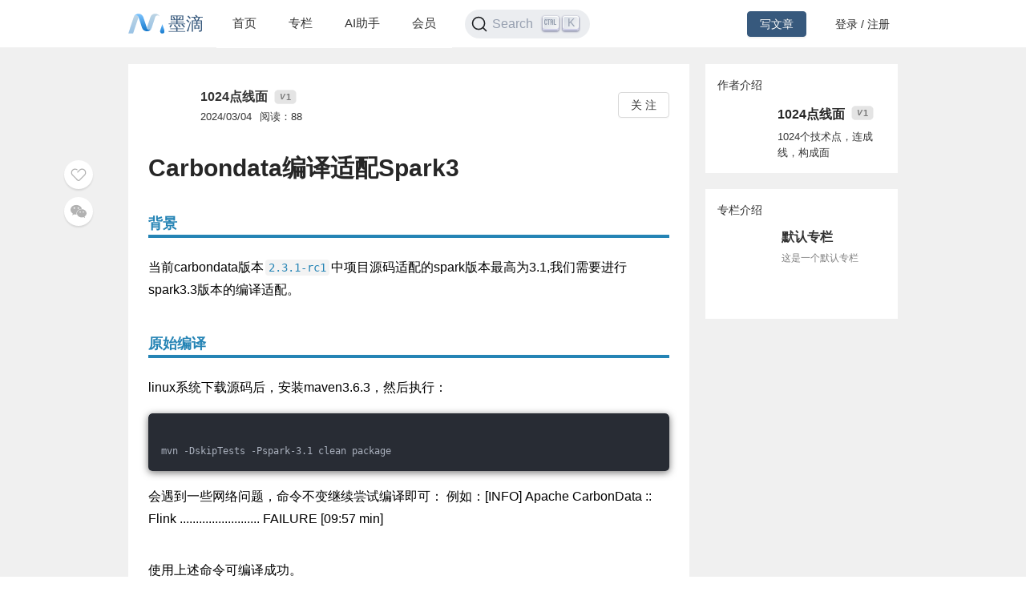

--- FILE ---
content_type: text/html; charset=utf-8
request_url: https://mdnice.com/writing/e8f785ab5a6546aeadf4a11f51d01597
body_size: 7808
content:
<!DOCTYPE html><html><head><meta name="viewport" content="user-scalable=no,initial-scale=1,maximum-scale=1,minimum-scale=1,width=device-width,height=device-height"/><meta charSet="utf-8"/><meta http-equiv="X-UA-Compatible" content="IE=edge"/><link rel="icon" type="image/png" sizes="32x32" href="/favicon-32x32.png"/><link rel="icon" type="image/png" sizes="16x16" href="/favicon-16x16.png"/><title>墨滴社区</title><meta name="next-head-count" content="6"/><link rel="preload" href="/_next/static/css/99fd28c8.cbcf72ac.chunk.css" as="style"/><link rel="stylesheet" href="/_next/static/css/99fd28c8.cbcf72ac.chunk.css" data-n-g=""/><link rel="preload" href="/_next/static/css/styles.240886f5.chunk.css" as="style"/><link rel="stylesheet" href="/_next/static/css/styles.240886f5.chunk.css" data-n-g=""/><noscript data-n-css=""></noscript><link rel="preload" href="/_next/static/chunks/main-b82ae55c5b30400b5a69.js" as="script"/><link rel="preload" href="/_next/static/chunks/webpack-147ea3ada7109f6dc0bb.js" as="script"/><link rel="preload" href="/_next/static/chunks/framework.0c239260661ae1d12aa2.js" as="script"/><link rel="preload" href="/_next/static/chunks/99fd28c8.869b0eae3f0cff4d601b.js" as="script"/><link rel="preload" href="/_next/static/chunks/dac041ceed1ee26c1e16e104d2190d8271954285.cd3aa3673ce3a49984f4.js" as="script"/><link rel="preload" href="/_next/static/chunks/3a45ee718ef6ab18e4aa41a03d884c521e950c1a.20a0b4d90dbea97d9a42.js" as="script"/><link rel="preload" href="/_next/static/chunks/8d1bb844a74473ea14a7805fadcfb6e83056318c.98f84121cb582997d174.js" as="script"/><link rel="preload" href="/_next/static/chunks/35a9b86bf41ca55ed2bf693c4c3a53cae04657bf.b8d5ed0a5ca43af6dab5.js" as="script"/><link rel="preload" href="/_next/static/chunks/11c0df1a29bf33170b7983f4b17da2d6ebf5539f.0b2951295073cc9c7a9a.js" as="script"/><link rel="preload" href="/_next/static/chunks/c42987db7f01b8b025e2087b0353fe89e1a15fda.5c10d2ef2c1cd0f6e84d.js" as="script"/><link rel="preload" href="/_next/static/chunks/36668fb381692947118f0dea4552c43eecc985fe.9f92e9ed3bcc1cec2ce7.js" as="script"/><link rel="preload" href="/_next/static/chunks/d511d4d17304b938dec199dc3228edce191ed9da.217318f7577760e0f079.js" as="script"/><link rel="preload" href="/_next/static/chunks/0af79db2e64fe1cedba797d64ecc820b92eea113.689762280968d66a9a75.js" as="script"/><link rel="preload" href="/_next/static/chunks/770094b79bfecbe37a9c20ed6f3a97b62603965f.3b1285238eed570fa1bc.js" as="script"/><link rel="preload" href="/_next/static/chunks/b589fcb92c620b81a5585d8092dd58259bee2dc0.19c69bf3f382c0e572de.js" as="script"/><link rel="preload" href="/_next/static/chunks/3d27b0a58b6221ed73e89f6fd5bfe444aca439ff.af3b3ae017e7505aa53b.js" as="script"/><link rel="preload" href="/_next/static/chunks/346019a0dd6641a8c703d9101aeb4c33c0f746ae.34d4d1fdf107b5278e39.js" as="script"/><link rel="preload" href="/_next/static/chunks/styles.7f4a2a65eea97665d51a.js" as="script"/><link rel="preload" href="/_next/static/chunks/pages/_app-fa92648b3579ebab947a.js" as="script"/><link rel="preload" href="/_next/static/chunks/5464e60645fa37f73bec969fa8c00fdc859f8758.92a22c67709061d550c2.js" as="script"/><link rel="preload" href="/_next/static/chunks/4aa92f2a156bc93edc1811c37f5daeb87678f43a.bffeb261932a347c4ffb.js" as="script"/><link rel="preload" href="/_next/static/chunks/pages/writing/%5Bid%5D-15cd20bd9fa1bda23fdf.js" as="script"/><style data-styled="" data-styled-version="5.2.1">#nprogress .bar{background:#37597d;}/*!sc*/
#nprogress .peg{box-shadow:0 0 10px #37597d,0 0 5px #37597d;}/*!sc*/
#nprogress .spinner-icon{border-top-color:#37597d;border-left-color:#37597d;}/*!sc*/
data-styled.g4[id="sc-global-jgxDIz1"]{content:"sc-global-jgxDIz1,"}/*!sc*/
</style></head><body><div id="__next"></div><script id="__NEXT_DATA__" type="application/json">{"props":{"pageProps":{"query":{"id":"e8f785ab5a6546aeadf4a11f51d01597"},"ieBrowser":false,"needRefresh":false,"writingDetail":{"id":47950,"outId":"e8f785ab5a6546aeadf4a11f51d01597","articleOutId":"e8f785ab5a6546aeadf4a11f51d01597","html":"\u003ch2 data-tool=\"mdnice编辑器\" style=\"margin-top: 30px; margin-bottom: 15px; margin-left: 0px; margin-right: 0px; padding-top: 0px; padding-bottom: 0px; padding-left: 0px; padding-right: 0px; align-items: unset; background-attachment: scroll; background-clip: border-box; background-color: transparent; background-image: none; background-origin: padding-box; background-position-x: 0%; background-position-y: 0%; background-repeat: no-repeat; background-size: auto; border-top-style: none; border-bottom-style: none; border-left-style: none; border-right-style: none; border-top-width: 1px; border-bottom-width: 1px; border-left-width: 1px; border-right-width: 1px; border-top-color: rgb(0, 0, 0); border-bottom-color: rgb(0, 0, 0); border-left-color: rgb(0, 0, 0); border-right-color: rgb(0, 0, 0); border-top-left-radius: 0px; border-top-right-radius: 0px; border-bottom-left-radius: 0px; border-bottom-right-radius: 0px; box-shadow: none; display: block; flex-direction: unset; float: unset; height: auto; justify-content: unset; line-height: 1.5em; overflow-x: unset; overflow-y: unset; position: relative; text-align: left; text-shadow: none; transform: none; width: auto; -webkit-box-reflect: unset;\"\u003e\u003cspan class=\"prefix\" style=\"display: none;\"\u003e\u003c/span\u003e\u003cspan class=\"content\" style=\"font-size: 18px; color: rgb(37, 132, 181); border-bottom-color: rgb(37, 132, 181); line-height: 1.5em; letter-spacing: 0em; align-items: unset; background-attachment: scroll; background-clip: border-box; background-color: transparent; background-image: none; background-origin: padding-box; background-position-x: 0%; background-position-y: 0%; background-repeat: no-repeat; background-size: auto; border-top-style: none; border-bottom-style: solid; border-left-style: none; border-right-style: none; border-top-width: 1px; border-bottom-width: 4px; border-left-width: 1px; border-right-width: 1px; border-top-color: rgb(0, 0, 0); border-left-color: rgb(0, 0, 0); border-right-color: rgb(0, 0, 0); border-top-left-radius: 0px; border-top-right-radius: 0px; border-bottom-left-radius: 0px; border-bottom-right-radius: 0px; box-shadow: none; display: block; font-weight: bold; flex-direction: unset; float: unset; height: auto; justify-content: unset; margin-top: 0px; margin-bottom: 0px; margin-left: 0px; margin-right: 0px; overflow-x: unset; overflow-y: unset; padding-top: 2px; padding-bottom: 0px; padding-left: 0px; padding-right: 4px; position: relative; text-align: left; text-indent: 0em; text-shadow: none; transform: none; width: auto; -webkit-box-reflect: unset;\"\u003e背景\u003c/span\u003e\u003cspan class=\"suffix\" style=\"display: none;\"\u003e\u003c/span\u003e\u003c/h2\u003e \n\u003cp data-tool=\"mdnice编辑器\" style=\"color: rgb(0, 0, 0); font-size: 16px; line-height: 1.8em; letter-spacing: 0em; text-align: left; text-indent: 0em; margin-top: 0px; margin-bottom: 0px; margin-left: 0px; margin-right: 0px; padding-top: 8px; padding-bottom: 8px; padding-left: 0px; padding-right: 0px;\"\u003e当前carbondata版本\u003ccode style=\"color: rgb(37, 132, 181); font-size: 14px; line-height: 1.8em; letter-spacing: 0em; background-attachment: scroll; background-clip: border-box; background-color: rgba(27, 31, 35, 0.05); background-image: none; background-origin: padding-box; background-position-x: 0%; background-position-y: 0%; background-repeat: no-repeat; background-size: auto; width: auto; height: auto; margin-top: 0px; margin-bottom: 0px; margin-left: 2px; margin-right: 2px; padding-top: 2px; padding-bottom: 2px; padding-left: 4px; padding-right: 4px; border-top-style: none; border-bottom-style: none; border-left-style: none; border-right-style: none; border-top-width: 3px; border-bottom-width: 3px; border-left-width: 3px; border-right-width: 3px; border-top-color: rgb(0, 0, 0); border-bottom-color: rgba(0, 0, 0, 0.4); border-left-color: rgba(0, 0, 0, 0.4); border-right-color: rgba(0, 0, 0, 0.4); border-top-left-radius: 4px; border-top-right-radius: 4px; border-bottom-right-radius: 4px; border-bottom-left-radius: 4px; overflow-wrap: break-word; font-family: 'Operator Mono', Consolas, Monaco, Menlo, monospace; word-break: break-all;\"\u003e2.3.1-rc1\u003c/code\u003e中项目源码适配的spark版本最高为3.1,我们需要进行spark3.3版本的编译适配。\u003c/p\u003e \n\u003ch2 data-tool=\"mdnice编辑器\" style=\"margin-top: 30px; margin-bottom: 15px; margin-left: 0px; margin-right: 0px; padding-top: 0px; padding-bottom: 0px; padding-left: 0px; padding-right: 0px; align-items: unset; background-attachment: scroll; background-clip: border-box; background-color: transparent; background-image: none; background-origin: padding-box; background-position-x: 0%; background-position-y: 0%; background-repeat: no-repeat; background-size: auto; border-top-style: none; border-bottom-style: none; border-left-style: none; border-right-style: none; border-top-width: 1px; border-bottom-width: 1px; border-left-width: 1px; border-right-width: 1px; border-top-color: rgb(0, 0, 0); border-bottom-color: rgb(0, 0, 0); border-left-color: rgb(0, 0, 0); border-right-color: rgb(0, 0, 0); border-top-left-radius: 0px; border-top-right-radius: 0px; border-bottom-left-radius: 0px; border-bottom-right-radius: 0px; box-shadow: none; display: block; flex-direction: unset; float: unset; height: auto; justify-content: unset; line-height: 1.5em; overflow-x: unset; overflow-y: unset; position: relative; text-align: left; text-shadow: none; transform: none; width: auto; -webkit-box-reflect: unset;\"\u003e\u003cspan class=\"prefix\" style=\"display: none;\"\u003e\u003c/span\u003e\u003cspan class=\"content\" style=\"font-size: 18px; color: rgb(37, 132, 181); border-bottom-color: rgb(37, 132, 181); line-height: 1.5em; letter-spacing: 0em; align-items: unset; background-attachment: scroll; background-clip: border-box; background-color: transparent; background-image: none; background-origin: padding-box; background-position-x: 0%; background-position-y: 0%; background-repeat: no-repeat; background-size: auto; border-top-style: none; border-bottom-style: solid; border-left-style: none; border-right-style: none; border-top-width: 1px; border-bottom-width: 4px; border-left-width: 1px; border-right-width: 1px; border-top-color: rgb(0, 0, 0); border-left-color: rgb(0, 0, 0); border-right-color: rgb(0, 0, 0); border-top-left-radius: 0px; border-top-right-radius: 0px; border-bottom-left-radius: 0px; border-bottom-right-radius: 0px; box-shadow: none; display: block; font-weight: bold; flex-direction: unset; float: unset; height: auto; justify-content: unset; margin-top: 0px; margin-bottom: 0px; margin-left: 0px; margin-right: 0px; overflow-x: unset; overflow-y: unset; padding-top: 2px; padding-bottom: 0px; padding-left: 0px; padding-right: 4px; position: relative; text-align: left; text-indent: 0em; text-shadow: none; transform: none; width: auto; -webkit-box-reflect: unset;\"\u003e原始编译\u003c/span\u003e\u003cspan class=\"suffix\" style=\"display: none;\"\u003e\u003c/span\u003e\u003c/h2\u003e \n\u003cp data-tool=\"mdnice编辑器\" style=\"color: rgb(0, 0, 0); font-size: 16px; line-height: 1.8em; letter-spacing: 0em; text-align: left; text-indent: 0em; margin-top: 0px; margin-bottom: 0px; margin-left: 0px; margin-right: 0px; padding-top: 8px; padding-bottom: 8px; padding-left: 0px; padding-right: 0px;\"\u003elinux系统下载源码后，安装maven3.6.3，然后执行：\u003c/p\u003e \n\u003cpre class=\"custom\" data-tool=\"mdnice编辑器\" style=\"border-radius: 5px; box-shadow: rgba(0, 0, 0, 0.55) 0px 2px 10px; text-align: left; margin-top: 10px; margin-bottom: 10px; margin-left: 0px; margin-right: 0px; padding-top: 0px; padding-bottom: 0px; padding-left: 0px; padding-right: 0px;\"\u003e\u003cspan style=\"display: block; background: url(https://files.mdnice.com/user/3441/876cad08-0422-409d-bb5a-08afec5da8ee.svg); height: 30px; width: 100%; background-size: 40px; background-repeat: no-repeat; background-color: #282c34; margin-bottom: -7px; border-radius: 5px; background-position: 10px 10px;\"\u003e\u003c/span\u003e\u003ccode class=\"hljs\" style=\"overflow-x: auto; padding: 16px; color: #abb2bf; padding-top: 15px; background: #282c34; border-radius: 5px; display: -webkit-box; font-family: 'Operator Mono', Consolas, Monaco, Menlo, monospace; border-top-left-radius: 0px; border-top-right-radius: 0px; border-bottom-right-radius: 0px; border-bottom-left-radius: 0px; font-size: 12px;\"\u003emvn\u0026nbsp;-DskipTests\u0026nbsp;-Pspark-3.1\u0026nbsp;clean\u0026nbsp;package\u003cbr\u003e\u003c/code\u003e\u003c/pre\u003e \n\u003cp data-tool=\"mdnice编辑器\" style=\"color: rgb(0, 0, 0); font-size: 16px; line-height: 1.8em; letter-spacing: 0em; text-align: left; text-indent: 0em; margin-top: 0px; margin-bottom: 0px; margin-left: 0px; margin-right: 0px; padding-top: 8px; padding-bottom: 8px; padding-left: 0px; padding-right: 0px;\"\u003e会遇到一些网络问题，命令不变继续尝试编译即可： 例如：[INFO] Apache CarbonData :: Flink ......................... FAILURE [09:57 min]\u003c/p\u003e \n\u003cfigure data-tool=\"mdnice编辑器\" style=\"margin-top: 10px; margin-bottom: 10px; margin-left: 0px; margin-right: 0px; padding-top: 0px; padding-bottom: 0px; padding-left: 0px; padding-right: 0px; display: flex; flex-direction: column; justify-content: center; align-items: center;\"\u003e \n \u003cimg src=\"https://files.mdnice.com/user/56829/19dfd7f9-08fd-4651-a675-5c8617d61fb9.png\" alt style=\"display: block; margin-top: 0px; margin-right: auto; margin-bottom: 0px; margin-left: auto; max-width: 100%; border-top-style: none; border-bottom-style: none; border-left-style: none; border-right-style: none; border-top-width: 3px; border-bottom-width: 3px; border-left-width: 3px; border-right-width: 3px; border-top-color: rgba(0, 0, 0, 0.4); border-bottom-color: rgba(0, 0, 0, 0.4); border-left-color: rgba(0, 0, 0, 0.4); border-right-color: rgba(0, 0, 0, 0.4); border-top-left-radius: 0px; border-top-right-radius: 0px; border-bottom-right-radius: 0px; border-bottom-left-radius: 0px; object-fit: fill; box-shadow: rgba(0, 0, 0, 0) 0px 0px 0px 0px;\"\u003e \n\u003c/figure\u003e \n\u003cp data-tool=\"mdnice编辑器\" style=\"color: rgb(0, 0, 0); font-size: 16px; line-height: 1.8em; letter-spacing: 0em; text-align: left; text-indent: 0em; margin-top: 0px; margin-bottom: 0px; margin-left: 0px; margin-right: 0px; padding-top: 8px; padding-bottom: 8px; padding-left: 0px; padding-right: 0px;\"\u003e使用上述命令可编译成功。\u003c/p\u003e \n\u003ch2 data-tool=\"mdnice编辑器\" style=\"margin-top: 30px; margin-bottom: 15px; margin-left: 0px; margin-right: 0px; padding-top: 0px; padding-bottom: 0px; padding-left: 0px; padding-right: 0px; align-items: unset; background-attachment: scroll; background-clip: border-box; background-color: transparent; background-image: none; background-origin: padding-box; background-position-x: 0%; background-position-y: 0%; background-repeat: no-repeat; background-size: auto; border-top-style: none; border-bottom-style: none; border-left-style: none; border-right-style: none; border-top-width: 1px; border-bottom-width: 1px; border-left-width: 1px; border-right-width: 1px; border-top-color: rgb(0, 0, 0); border-bottom-color: rgb(0, 0, 0); border-left-color: rgb(0, 0, 0); border-right-color: rgb(0, 0, 0); border-top-left-radius: 0px; border-top-right-radius: 0px; border-bottom-left-radius: 0px; border-bottom-right-radius: 0px; box-shadow: none; display: block; flex-direction: unset; float: unset; height: auto; justify-content: unset; line-height: 1.5em; overflow-x: unset; overflow-y: unset; position: relative; text-align: left; text-shadow: none; transform: none; width: auto; -webkit-box-reflect: unset;\"\u003e\u003cspan class=\"prefix\" style=\"display: none;\"\u003e\u003c/span\u003e\u003cspan class=\"content\" style=\"font-size: 18px; color: rgb(37, 132, 181); border-bottom-color: rgb(37, 132, 181); line-height: 1.5em; letter-spacing: 0em; align-items: unset; background-attachment: scroll; background-clip: border-box; background-color: transparent; background-image: none; background-origin: padding-box; background-position-x: 0%; background-position-y: 0%; background-repeat: no-repeat; background-size: auto; border-top-style: none; border-bottom-style: solid; border-left-style: none; border-right-style: none; border-top-width: 1px; border-bottom-width: 4px; border-left-width: 1px; border-right-width: 1px; border-top-color: rgb(0, 0, 0); border-left-color: rgb(0, 0, 0); border-right-color: rgb(0, 0, 0); border-top-left-radius: 0px; border-top-right-radius: 0px; border-bottom-left-radius: 0px; border-bottom-right-radius: 0px; box-shadow: none; display: block; font-weight: bold; flex-direction: unset; float: unset; height: auto; justify-content: unset; margin-top: 0px; margin-bottom: 0px; margin-left: 0px; margin-right: 0px; overflow-x: unset; overflow-y: unset; padding-top: 2px; padding-bottom: 0px; padding-left: 0px; padding-right: 4px; position: relative; text-align: left; text-indent: 0em; text-shadow: none; transform: none; width: auto; -webkit-box-reflect: unset;\"\u003e适配Spark3.3\u003c/span\u003e\u003cspan class=\"suffix\" style=\"display: none;\"\u003e\u003c/span\u003e\u003c/h2\u003e \n\u003cpre class=\"custom\" data-tool=\"mdnice编辑器\" style=\"border-radius: 5px; box-shadow: rgba(0, 0, 0, 0.55) 0px 2px 10px; text-align: left; margin-top: 10px; margin-bottom: 10px; margin-left: 0px; margin-right: 0px; padding-top: 0px; padding-bottom: 0px; padding-left: 0px; padding-right: 0px;\"\u003e\u003cspan style=\"display: block; background: url(https://files.mdnice.com/user/3441/876cad08-0422-409d-bb5a-08afec5da8ee.svg); height: 30px; width: 100%; background-size: 40px; background-repeat: no-repeat; background-color: #282c34; margin-bottom: -7px; border-radius: 5px; background-position: 10px 10px;\"\u003e\u003c/span\u003e\u003ccode class=\"hljs\" style=\"overflow-x: auto; padding: 16px; color: #abb2bf; padding-top: 15px; background: #282c34; border-radius: 5px; display: -webkit-box; font-family: 'Operator Mono', Consolas, Monaco, Menlo, monospace; border-top-left-radius: 0px; border-top-right-radius: 0px; border-bottom-right-radius: 0px; border-bottom-left-radius: 0px; font-size: 12px;\"\u003eunzip\u0026nbsp;carbondata-parent-apache-carbondata-2.3.1-rc1-source-release.zip\u003cbr\u003emv\u0026nbsp;carbondata-parent-apache-carbondata-2.3.1-rc1\u0026nbsp;carbondata-spark33\u003cbr\u003ecd\u0026nbsp;carbondata-spark33/\u0026nbsp;\u003cbr\u003e\u003cspan class=\"hljs-meta\" style=\"color: #61aeee; line-height: 26px;\"\u003e\u003cbr\u003e#\u003c/span\u003e\u003cspan class=\"bash\" style=\"line-height: 26px;\"\u003e\u0026nbsp;编辑一下根目录的pom文件，\u0026lt;profile\u0026gt;模块的spark-3.1复制一份修改为spark3.3\u003c/span\u003e\u003cbr\u003e\u003c/code\u003e\u003c/pre\u003e \n\u003cfigure data-tool=\"mdnice编辑器\" style=\"margin-top: 10px; margin-bottom: 10px; margin-left: 0px; margin-right: 0px; padding-top: 0px; padding-bottom: 0px; padding-left: 0px; padding-right: 0px; display: flex; flex-direction: column; justify-content: center; align-items: center;\"\u003e \n \u003cimg src=\"https://files.mdnice.com/user/56829/db17fd2d-f18c-418a-8cb6-5d72eb4e975e.png\" alt style=\"display: block; margin-top: 0px; margin-right: auto; margin-bottom: 0px; margin-left: auto; max-width: 100%; border-top-style: none; border-bottom-style: none; border-left-style: none; border-right-style: none; border-top-width: 3px; border-bottom-width: 3px; border-left-width: 3px; border-right-width: 3px; border-top-color: rgba(0, 0, 0, 0.4); border-bottom-color: rgba(0, 0, 0, 0.4); border-left-color: rgba(0, 0, 0, 0.4); border-right-color: rgba(0, 0, 0, 0.4); border-top-left-radius: 0px; border-top-right-radius: 0px; border-bottom-right-radius: 0px; border-bottom-left-radius: 0px; object-fit: fill; box-shadow: rgba(0, 0, 0, 0) 0px 0px 0px 0px;\"\u003e \n\u003c/figure\u003e \n\u003cp data-tool=\"mdnice编辑器\" style=\"color: rgb(0, 0, 0); font-size: 16px; line-height: 1.8em; letter-spacing: 0em; text-align: left; text-indent: 0em; margin-top: 0px; margin-bottom: 0px; margin-left: 0px; margin-right: 0px; padding-top: 8px; padding-bottom: 8px; padding-left: 0px; padding-right: 0px;\"\u003e继续编译，果不其然报错了很多内容：\u003c/p\u003e \n\u003cfigure data-tool=\"mdnice编辑器\" style=\"margin-top: 10px; margin-bottom: 10px; margin-left: 0px; margin-right: 0px; padding-top: 0px; padding-bottom: 0px; padding-left: 0px; padding-right: 0px; display: flex; flex-direction: column; justify-content: center; align-items: center;\"\u003e \n \u003cimg src=\"https://files.mdnice.com/user/56829/0cc3c7a1-3750-4a0e-977a-aa2d3edd53ed.png\" alt style=\"display: block; margin-top: 0px; margin-right: auto; margin-bottom: 0px; margin-left: auto; max-width: 100%; border-top-style: none; border-bottom-style: none; border-left-style: none; border-right-style: none; border-top-width: 3px; border-bottom-width: 3px; border-left-width: 3px; border-right-width: 3px; border-top-color: rgba(0, 0, 0, 0.4); border-bottom-color: rgba(0, 0, 0, 0.4); border-left-color: rgba(0, 0, 0, 0.4); border-right-color: rgba(0, 0, 0, 0.4); border-top-left-radius: 0px; border-top-right-radius: 0px; border-bottom-right-radius: 0px; border-bottom-left-radius: 0px; object-fit: fill; box-shadow: rgba(0, 0, 0, 0) 0px 0px 0px 0px;\"\u003e \n\u003c/figure\u003e \n\u003cp data-tool=\"mdnice编辑器\" style=\"color: rgb(0, 0, 0); font-size: 16px; line-height: 1.8em; letter-spacing: 0em; text-align: left; text-indent: 0em; margin-top: 0px; margin-bottom: 0px; margin-left: 0px; margin-right: 0px; padding-top: 8px; padding-bottom: 8px; padding-left: 0px; padding-right: 0px;\"\u003e使用IDEA打开源码逐个分析怎么解决。\u003c/p\u003e \n\u003cul data-tool=\"mdnice编辑器\" style=\"list-style-type: disc; margin-top: 8px; margin-bottom: 8px; margin-left: 0px; margin-right: 0px; padding-top: 0px; padding-bottom: 0px; padding-left: 25px; padding-right: 0px; color: rgb(0, 0, 0);\"\u003e \n \u003cli\u003e \n  \u003csection style=\"margin-top: 5px; margin-bottom: 5px; color: rgb(1, 1, 1); font-size: 16px; line-height: 1.8em; letter-spacing: 0em; text-align: left; font-weight: normal;\"\u003e\n    error: object CombineLimits is not a member of package org.apache.spark.sql.catalyst.optimizer \n  \u003c/section\u003e\u003c/li\u003e \n \u003cli\u003e \n  \u003csection style=\"margin-top: 5px; margin-bottom: 5px; color: rgb(1, 1, 1); font-size: 16px; line-height: 1.8em; letter-spacing: 0em; text-align: left; font-weight: normal;\"\u003e\n    error: value hints is not a member of org.apache.spark.sql.catalyst.plans.logical.Statistics \n  \u003c/section\u003e\u003c/li\u003e \n \u003cli\u003e \n  \u003csection style=\"margin-top: 5px; margin-bottom: 5px; color: rgb(1, 1, 1); font-size: 16px; line-height: 1.8em; letter-spacing: 0em; text-align: left; font-weight: normal;\"\u003e\n    error: not enough arguments for method apply: (child: org.apache.spark.sql.catalyst.plans.logical.LogicalPlan \n  \u003c/section\u003e\u003c/li\u003e \n\u003c/ul\u003e \n\u003cp data-tool=\"mdnice编辑器\" style=\"color: rgb(0, 0, 0); font-size: 16px; line-height: 1.8em; letter-spacing: 0em; text-align: left; text-indent: 0em; margin-top: 0px; margin-bottom: 0px; margin-left: 0px; margin-right: 0px; padding-top: 8px; padding-bottom: 8px; padding-left: 0px; padding-right: 0px;\"\u003e分析上下文发现这里应该是编译路径选择了spark2.x版本造成的，查看源码发现mv模块下缺少spark3.3目录及profile。\u003c/p\u003e \n\u003cp data-tool=\"mdnice编辑器\" style=\"color: rgb(0, 0, 0); font-size: 16px; line-height: 1.8em; letter-spacing: 0em; text-align: left; text-indent: 0em; margin-top: 0px; margin-bottom: 0px; margin-left: 0px; margin-right: 0px; padding-top: 8px; padding-bottom: 8px; padding-left: 0px; padding-right: 0px;\"\u003e因此先进行一步简单修改pom试下：\u003c/p\u003e \n\u003cpre class=\"custom\" data-tool=\"mdnice编辑器\" style=\"border-radius: 5px; box-shadow: rgba(0, 0, 0, 0.55) 0px 2px 10px; text-align: left; margin-top: 10px; margin-bottom: 10px; margin-left: 0px; margin-right: 0px; padding-top: 0px; padding-bottom: 0px; padding-left: 0px; padding-right: 0px;\"\u003e\u003cspan style=\"display: block; background: url(https://files.mdnice.com/user/3441/876cad08-0422-409d-bb5a-08afec5da8ee.svg); height: 30px; width: 100%; background-size: 40px; background-repeat: no-repeat; background-color: #282c34; margin-bottom: -7px; border-radius: 5px; background-position: 10px 10px;\"\u003e\u003c/span\u003e\u003ccode class=\"hljs\" style=\"overflow-x: auto; padding: 16px; color: #abb2bf; padding-top: 15px; background: #282c34; border-radius: 5px; display: -webkit-box; font-family: 'Operator Mono', Consolas, Monaco, Menlo, monospace; border-top-left-radius: 0px; border-top-right-radius: 0px; border-bottom-right-radius: 0px; border-bottom-left-radius: 0px; font-size: 12px;\"\u003evim\u0026nbsp;./mv/plan/pom.xml\u003cbr\u003e\u003cspan class=\"hljs-meta\" style=\"color: #61aeee; line-height: 26px;\"\u003e#\u003c/span\u003e\u003cspan class=\"bash\" style=\"line-height: 26px;\"\u003e\u0026nbsp;复制spark3.1的相关内容改为3.3，复制比较麻烦也可以直接改\u003c/span\u003e\u003cbr\u003e\u003c/code\u003e\u003c/pre\u003e \n\u003cp data-tool=\"mdnice编辑器\" style=\"color: rgb(0, 0, 0); font-size: 16px; line-height: 1.8em; letter-spacing: 0em; text-align: left; text-indent: 0em; margin-top: 0px; margin-bottom: 0px; margin-left: 0px; margin-right: 0px; padding-top: 8px; padding-bottom: 8px; padding-left: 0px; padding-right: 0px;\"\u003e拷贝一份源码：\u003c/p\u003e \n\u003cpre class=\"custom\" data-tool=\"mdnice编辑器\" style=\"border-radius: 5px; box-shadow: rgba(0, 0, 0, 0.55) 0px 2px 10px; text-align: left; margin-top: 10px; margin-bottom: 10px; margin-left: 0px; margin-right: 0px; padding-top: 0px; padding-bottom: 0px; padding-left: 0px; padding-right: 0px;\"\u003e\u003cspan style=\"display: block; background: url(https://files.mdnice.com/user/3441/876cad08-0422-409d-bb5a-08afec5da8ee.svg); height: 30px; width: 100%; background-size: 40px; background-repeat: no-repeat; background-color: #282c34; margin-bottom: -7px; border-radius: 5px; background-position: 10px 10px;\"\u003e\u003c/span\u003e\u003ccode class=\"hljs\" style=\"overflow-x: auto; padding: 16px; color: #abb2bf; padding-top: 15px; background: #282c34; border-radius: 5px; display: -webkit-box; font-family: 'Operator Mono', Consolas, Monaco, Menlo, monospace; border-top-left-radius: 0px; border-top-right-radius: 0px; border-bottom-right-radius: 0px; border-bottom-left-radius: 0px; font-size: 12px;\"\u003ecd\u0026nbsp;carbondata-spark33/mv/plan/src/main\u003cbr\u003ecp\u0026nbsp;spark3.1\u0026nbsp;spark3.3\u003cbr\u003e\u003c/code\u003e\u003c/pre\u003e \n\u003cp data-tool=\"mdnice编辑器\" style=\"color: rgb(0, 0, 0); font-size: 16px; line-height: 1.8em; letter-spacing: 0em; text-align: left; text-indent: 0em; margin-top: 0px; margin-bottom: 0px; margin-left: 0px; margin-right: 0px; padding-top: 8px; padding-bottom: 8px; padding-left: 0px; padding-right: 0px;\"\u003e报错： [INFO] Compiling 24 source files to /opt/qzy/carbondata-spark33/mv/plan/target/classes at 1708917290440 [ERROR] /opt/qzy/carbondata-spark33/mv/plan/src/main/scala/org/apache/carbondata/mv/plans/modular/AggregatePushDown.scala:131: error: wrong number of arguments for pattern org.apache.spark.sql.catalyst.expressions.aggregate.Sum(child:\u003c/p\u003e \n\u003cp data-tool=\"mdnice编辑器\" style=\"color: rgb(0, 0, 0); font-size: 16px; line-height: 1.8em; letter-spacing: 0em; text-align: left; text-indent: 0em; margin-top: 0px; margin-bottom: 0px; margin-left: 0px; margin-right: 0px; padding-top: 8px; padding-bottom: 8px; padding-left: 0px; padding-right: 0px;\"\u003e解决办法：修改AggregatePushDown.scala:131，给SUM加上第二个参数false；\u003c/p\u003e \n\u003cp data-tool=\"mdnice编辑器\" style=\"color: rgb(0, 0, 0); font-size: 16px; line-height: 1.8em; letter-spacing: 0em; text-align: left; text-indent: 0em; margin-top: 0px; margin-bottom: 0px; margin-left: 0px; margin-right: 0px; padding-top: 8px; padding-bottom: 8px; padding-left: 0px; padding-right: 0px;\"\u003eorg.apache.spark.sql.catalyst.expressions.Expression,useAnsiAdd: Boolean)\u003cbr\u003e [ERROR] /opt/qzy/carbondata-spark33/mv/plan/src/main/scala/org/apache/carbondata/mv/plans/modular/AggregatePushDown.scala:193: error: wrong number of arguments for pattern org.apache.spark.sql.catalyst.expressions.aggregate.Average(child: org.apache.spark.sql.catalyst.expressions.Expression,useAnsiAdd: Boolean)\u003c/p\u003e \n\u003cp data-tool=\"mdnice编辑器\" style=\"color: rgb(0, 0, 0); font-size: 16px; line-height: 1.8em; letter-spacing: 0em; text-align: left; text-indent: 0em; margin-top: 0px; margin-bottom: 0px; margin-left: 0px; margin-right: 0px; padding-top: 8px; padding-bottom: 8px; padding-left: 0px; padding-right: 0px;\"\u003e解决办法：修改AggregatePushDown.scala:193，给Average加上第二个参数false； 还有更多报错：\u003c/p\u003e \n\u003cfigure data-tool=\"mdnice编辑器\" style=\"margin-top: 10px; margin-bottom: 10px; margin-left: 0px; margin-right: 0px; padding-top: 0px; padding-bottom: 0px; padding-left: 0px; padding-right: 0px; display: flex; flex-direction: column; justify-content: center; align-items: center;\"\u003e \n \u003cimg src=\"https://files.mdnice.com/user/56829/ae6a0988-3c3a-464f-a987-eee024a8b364.png\" alt style=\"display: block; margin-top: 0px; margin-right: auto; margin-bottom: 0px; margin-left: auto; max-width: 100%; border-top-style: none; border-bottom-style: none; border-left-style: none; border-right-style: none; border-top-width: 3px; border-bottom-width: 3px; border-left-width: 3px; border-right-width: 3px; border-top-color: rgba(0, 0, 0, 0.4); border-bottom-color: rgba(0, 0, 0, 0.4); border-left-color: rgba(0, 0, 0, 0.4); border-right-color: rgba(0, 0, 0, 0.4); border-top-left-radius: 0px; border-top-right-radius: 0px; border-bottom-right-radius: 0px; border-bottom-left-radius: 0px; object-fit: fill; box-shadow: rgba(0, 0, 0, 0) 0px 0px 0px 0px;\"\u003e \n\u003c/figure\u003e \n\u003cp data-tool=\"mdnice编辑器\" style=\"color: rgb(0, 0, 0); font-size: 16px; line-height: 1.8em; letter-spacing: 0em; text-align: left; text-indent: 0em; margin-top: 0px; margin-bottom: 0px; margin-left: 0px; margin-right: 0px; padding-top: 8px; padding-bottom: 8px; padding-left: 0px; padding-right: 0px;\"\u003e终止适配！太多地方要改，入不敷出。\u003c/p\u003e \n\u003ch2 data-tool=\"mdnice编辑器\" style=\"margin-top: 30px; margin-bottom: 15px; margin-left: 0px; margin-right: 0px; padding-top: 0px; padding-bottom: 0px; padding-left: 0px; padding-right: 0px; align-items: unset; background-attachment: scroll; background-clip: border-box; background-color: transparent; background-image: none; background-origin: padding-box; background-position-x: 0%; background-position-y: 0%; background-repeat: no-repeat; background-size: auto; border-top-style: none; border-bottom-style: none; border-left-style: none; border-right-style: none; border-top-width: 1px; border-bottom-width: 1px; border-left-width: 1px; border-right-width: 1px; border-top-color: rgb(0, 0, 0); border-bottom-color: rgb(0, 0, 0); border-left-color: rgb(0, 0, 0); border-right-color: rgb(0, 0, 0); border-top-left-radius: 0px; border-top-right-radius: 0px; border-bottom-left-radius: 0px; border-bottom-right-radius: 0px; box-shadow: none; display: block; flex-direction: unset; float: unset; height: auto; justify-content: unset; line-height: 1.5em; overflow-x: unset; overflow-y: unset; position: relative; text-align: left; text-shadow: none; transform: none; width: auto; -webkit-box-reflect: unset;\"\u003e\u003cspan class=\"prefix\" style=\"display: none;\"\u003e\u003c/span\u003e\u003cspan class=\"content\" style=\"font-size: 18px; color: rgb(37, 132, 181); border-bottom-color: rgb(37, 132, 181); line-height: 1.5em; letter-spacing: 0em; align-items: unset; background-attachment: scroll; background-clip: border-box; background-color: transparent; background-image: none; background-origin: padding-box; background-position-x: 0%; background-position-y: 0%; background-repeat: no-repeat; background-size: auto; border-top-style: none; border-bottom-style: solid; border-left-style: none; border-right-style: none; border-top-width: 1px; border-bottom-width: 4px; border-left-width: 1px; border-right-width: 1px; border-top-color: rgb(0, 0, 0); border-left-color: rgb(0, 0, 0); border-right-color: rgb(0, 0, 0); border-top-left-radius: 0px; border-top-right-radius: 0px; border-bottom-left-radius: 0px; border-bottom-right-radius: 0px; box-shadow: none; display: block; font-weight: bold; flex-direction: unset; float: unset; height: auto; justify-content: unset; margin-top: 0px; margin-bottom: 0px; margin-left: 0px; margin-right: 0px; overflow-x: unset; overflow-y: unset; padding-top: 2px; padding-bottom: 0px; padding-left: 0px; padding-right: 4px; position: relative; text-align: left; text-indent: 0em; text-shadow: none; transform: none; width: auto; -webkit-box-reflect: unset;\"\u003e快速测试\u003c/span\u003e\u003cspan class=\"suffix\" style=\"display: none;\"\u003e\u003c/span\u003e\u003c/h2\u003e \n\u003cp data-tool=\"mdnice编辑器\" style=\"color: rgb(0, 0, 0); font-size: 16px; line-height: 1.8em; letter-spacing: 0em; text-align: left; text-indent: 0em; margin-top: 0px; margin-bottom: 0px; margin-left: 0px; margin-right: 0px; padding-top: 8px; padding-bottom: 8px; padding-left: 0px; padding-right: 0px;\"\u003ehttps://carbondata.apache.org/quick-start-guide.html\u003c/p\u003e \n\u003cp data-tool=\"mdnice编辑器\" style=\"color: rgb(0, 0, 0); font-size: 16px; line-height: 1.8em; letter-spacing: 0em; text-align: left; text-indent: 0em; margin-top: 0px; margin-bottom: 0px; margin-left: 0px; margin-right: 0px; padding-top: 8px; padding-bottom: 8px; padding-left: 0px; padding-right: 0px;\"\u003e按照官网指导运行本地测试时报错如下：\u003c/p\u003e \n\u003cp data-tool=\"mdnice编辑器\" style=\"color: rgb(0, 0, 0); font-size: 16px; line-height: 1.8em; letter-spacing: 0em; text-align: left; text-indent: 0em; margin-top: 0px; margin-bottom: 0px; margin-left: 0px; margin-right: 0px; padding-top: 8px; padding-bottom: 8px; padding-left: 0px; padding-right: 0px;\"\u003e以Spark local模式打开客户端:\u003c/p\u003e \n\u003cpre class=\"custom\" data-tool=\"mdnice编辑器\" style=\"border-radius: 5px; box-shadow: rgba(0, 0, 0, 0.55) 0px 2px 10px; text-align: left; margin-top: 10px; margin-bottom: 10px; margin-left: 0px; margin-right: 0px; padding-top: 0px; padding-bottom: 0px; padding-left: 0px; padding-right: 0px;\"\u003e\u003cspan style=\"display: block; background: url(https://files.mdnice.com/user/3441/876cad08-0422-409d-bb5a-08afec5da8ee.svg); height: 30px; width: 100%; background-size: 40px; background-repeat: no-repeat; background-color: #282c34; margin-bottom: -7px; border-radius: 5px; background-position: 10px 10px;\"\u003e\u003c/span\u003e\u003ccode class=\"hljs\" style=\"overflow-x: auto; padding: 16px; color: #abb2bf; padding-top: 15px; background: #282c34; border-radius: 5px; display: -webkit-box; font-family: 'Operator Mono', Consolas, Monaco, Menlo, monospace; border-top-left-radius: 0px; border-top-right-radius: 0px; border-bottom-right-radius: 0px; border-bottom-left-radius: 0px; font-size: 12px;\"\u003espark-sql\u0026nbsp;--conf\u0026nbsp;spark.sql.extensions=org.apache.spark.sql.CarbonExtensions\u0026nbsp;--jars\u0026nbsp;/usr/hdp/3.0.1.0-187/spark3/carbondata/carbon.jar\u0026nbsp;--master\u0026nbsp;local\u003cbr\u003e\u003c/code\u003e\u003c/pre\u003e \n\u003cp data-tool=\"mdnice编辑器\" style=\"color: rgb(0, 0, 0); font-size: 16px; line-height: 1.8em; letter-spacing: 0em; text-align: left; text-indent: 0em; margin-top: 0px; margin-bottom: 0px; margin-left: 0px; margin-right: 0px; padding-top: 8px; padding-bottom: 8px; padding-left: 0px; padding-right: 0px;\"\u003esql客户端中执行创建表:\u003c/p\u003e \n\u003cpre class=\"custom\" data-tool=\"mdnice编辑器\" style=\"border-radius: 5px; box-shadow: rgba(0, 0, 0, 0.55) 0px 2px 10px; text-align: left; margin-top: 10px; margin-bottom: 10px; margin-left: 0px; margin-right: 0px; padding-top: 0px; padding-bottom: 0px; padding-left: 0px; padding-right: 0px;\"\u003e\u003cspan style=\"display: block; background: url(https://files.mdnice.com/user/3441/876cad08-0422-409d-bb5a-08afec5da8ee.svg); height: 30px; width: 100%; background-size: 40px; background-repeat: no-repeat; background-color: #282c34; margin-bottom: -7px; border-radius: 5px; background-position: 10px 10px;\"\u003e\u003c/span\u003e\u003ccode class=\"hljs\" style=\"overflow-x: auto; padding: 16px; color: #abb2bf; padding-top: 15px; background: #282c34; border-radius: 5px; display: -webkit-box; font-family: 'Operator Mono', Consolas, Monaco, Menlo, monospace; border-top-left-radius: 0px; border-top-right-radius: 0px; border-bottom-right-radius: 0px; border-bottom-left-radius: 0px; font-size: 12px;\"\u003e\u003cspan class=\"hljs-keyword\" style=\"color: #c678dd; line-height: 26px;\"\u003eCREATE\u003c/span\u003e\u0026nbsp;\u003cspan class=\"hljs-keyword\" style=\"color: #c678dd; line-height: 26px;\"\u003eTABLE\u003c/span\u003e\u0026nbsp;\u003cspan class=\"hljs-keyword\" style=\"color: #c678dd; line-height: 26px;\"\u003eIF\u003c/span\u003e\u0026nbsp;\u003cspan class=\"hljs-keyword\" style=\"color: #c678dd; line-height: 26px;\"\u003eNOT\u003c/span\u003e\u0026nbsp;\u003cspan class=\"hljs-keyword\" style=\"color: #c678dd; line-height: 26px;\"\u003eEXISTS\u003c/span\u003e\u0026nbsp;test_carbon\u0026nbsp;(\u003cbr\u003e\u0026nbsp;\u0026nbsp;\u003cspan class=\"hljs-keyword\" style=\"color: #c678dd; line-height: 26px;\"\u003eid\u003c/span\u003e\u0026nbsp;\u003cspan class=\"hljs-keyword\" style=\"color: #c678dd; line-height: 26px;\"\u003estring\u003c/span\u003e,\u003cbr\u003e\u0026nbsp;\u0026nbsp;\u003cspan class=\"hljs-keyword\" style=\"color: #c678dd; line-height: 26px;\"\u003ename\u003c/span\u003e\u0026nbsp;\u003cspan class=\"hljs-keyword\" style=\"color: #c678dd; line-height: 26px;\"\u003estring\u003c/span\u003e,\u003cbr\u003e\u0026nbsp;\u0026nbsp;city\u0026nbsp;\u003cspan class=\"hljs-keyword\" style=\"color: #c678dd; line-height: 26px;\"\u003estring\u003c/span\u003e,\u003cbr\u003e\u0026nbsp;\u0026nbsp;age\u0026nbsp;\u003cspan class=\"hljs-built_in\" style=\"color: #e6c07b; line-height: 26px;\"\u003eInt\u003c/span\u003e)\u003cbr\u003e\u003cspan class=\"hljs-keyword\" style=\"color: #c678dd; line-height: 26px;\"\u003eSTORED\u003c/span\u003e\u0026nbsp;\u003cspan class=\"hljs-keyword\" style=\"color: #c678dd; line-height: 26px;\"\u003eAS\u003c/span\u003e\u0026nbsp;carbondata;\u003cbr\u003e\u003c/code\u003e\u003c/pre\u003e \n\u003cp data-tool=\"mdnice编辑器\" style=\"color: rgb(0, 0, 0); font-size: 16px; line-height: 1.8em; letter-spacing: 0em; text-align: left; text-indent: 0em; margin-top: 0px; margin-bottom: 0px; margin-left: 0px; margin-right: 0px; padding-top: 8px; padding-bottom: 8px; padding-left: 0px; padding-right: 0px;\"\u003e报错找不到类： java.lang.ClassNotFoundException: org.apache.carbondata.hive.MapredCarbonInputFormat\u003c/p\u003e \n\u003cp data-tool=\"mdnice编辑器\" style=\"color: rgb(0, 0, 0); font-size: 16px; line-height: 1.8em; letter-spacing: 0em; text-align: left; text-indent: 0em; margin-top: 0px; margin-bottom: 0px; margin-left: 0px; margin-right: 0px; padding-top: 8px; padding-bottom: 8px; padding-left: 0px; padding-right: 0px;\"\u003ejar包是确实存在的，实际需要在\u003ccode style=\"color: rgb(37, 132, 181); font-size: 14px; line-height: 1.8em; letter-spacing: 0em; background-attachment: scroll; background-clip: border-box; background-color: rgba(27, 31, 35, 0.05); background-image: none; background-origin: padding-box; background-position-x: 0%; background-position-y: 0%; background-repeat: no-repeat; background-size: auto; width: auto; height: auto; margin-top: 0px; margin-bottom: 0px; margin-left: 2px; margin-right: 2px; padding-top: 2px; padding-bottom: 2px; padding-left: 4px; padding-right: 4px; border-top-style: none; border-bottom-style: none; border-left-style: none; border-right-style: none; border-top-width: 3px; border-bottom-width: 3px; border-left-width: 3px; border-right-width: 3px; border-top-color: rgb(0, 0, 0); border-bottom-color: rgba(0, 0, 0, 0.4); border-left-color: rgba(0, 0, 0, 0.4); border-right-color: rgba(0, 0, 0, 0.4); border-top-left-radius: 4px; border-top-right-radius: 4px; border-bottom-right-radius: 4px; border-bottom-left-radius: 4px; overflow-wrap: break-word; font-family: 'Operator Mono', Consolas, Monaco, Menlo, monospace; word-break: break-all;\"\u003espark.sql.hive.metastore.jars\u003c/code\u003e所指示的路径添加这个jar才可以本地运行。\u003c/p\u003e \n\u003cp data-tool=\"mdnice编辑器\" style=\"color: rgb(0, 0, 0); font-size: 16px; line-height: 1.8em; letter-spacing: 0em; text-align: left; text-indent: 0em; margin-top: 0px; margin-bottom: 0px; margin-left: 0px; margin-right: 0px; padding-top: 8px; padding-bottom: 8px; padding-left: 0px; padding-right: 0px;\"\u003e官网在后面YARN章节有提到。\u003c/p\u003e \n\u003cblockquote class=\"multiquote-1\" data-tool=\"mdnice编辑器\" style=\"margin-top: 20px; margin-bottom: 20px; margin-left: 0px; margin-right: 0px; padding-top: 10px; padding-bottom: 10px; padding-left: 20px; padding-right: 10px; border-top-style: dashed; border-bottom-style: solid; border-left-style: dashed; border-right-style: dashed; border-top-width: 1px; border-bottom-width: 1px; border-left-width: 1px; border-right-width: 1px; border-top-color: rgb(37, 132, 181); border-bottom-color: rgb(37, 132, 181); border-left-color: rgb(37, 132, 181); border-right-color: rgb(37, 132, 181); border-top-left-radius: 0px; border-top-right-radius: 0px; border-bottom-right-radius: 0px; border-bottom-left-radius: 0px; background-attachment: scroll; background-clip: border-box; background-color: rgba(0, 0, 0, 0); background-image: none; background-origin: padding-box; background-position-x: 0%; background-position-y: 0%; background-repeat: no-repeat; background-size: auto; width: auto; height: auto; box-shadow: rgba(0, 0, 0, 0) 0px 0px 0px 0px; display: block; overflow-x: auto; overflow-y: auto;\"\u003e \u003cspan style=\"display: none; color: rgb(0, 0, 0); font-size: 16px; line-height: 1.5em; letter-spacing: 0em; text-align: left; font-weight: normal;\"\u003e\u003c/span\u003e \n \u003cp style=\"text-indent: 0em; padding-top: 8px; padding-bottom: 8px; padding-left: 0px; padding-right: 0px; color: rgb(0, 0, 0); font-size: 16px; line-height: 1.8em; letter-spacing: 0em; text-align: left; font-weight: normal; margin-top: 0px; margin-right: 0px; margin-bottom: 0px; margin-left: 0px;\"\u003eIf use Spark + Hive 1.1.X, it needs to add carbondata assembly jar and carbondata-hive jar into parameter 'spark.sql.hive.metastore.jars' in spark-default.conf file.\u003c/p\u003e \n\u003c/blockquote\u003e \n\u003cp data-tool=\"mdnice编辑器\" style=\"color: rgb(0, 0, 0); font-size: 16px; line-height: 1.8em; letter-spacing: 0em; text-align: left; text-indent: 0em; margin-top: 0px; margin-bottom: 0px; margin-left: 0px; margin-right: 0px; padding-top: 8px; padding-bottom: 8px; padding-left: 0px; padding-right: 0px;\"\u003e创建本地示例数据，后面会用到sample.csv：\u003c/p\u003e \n\u003cpre class=\"custom\" data-tool=\"mdnice编辑器\" style=\"border-radius: 5px; box-shadow: rgba(0, 0, 0, 0.55) 0px 2px 10px; text-align: left; margin-top: 10px; margin-bottom: 10px; margin-left: 0px; margin-right: 0px; padding-top: 0px; padding-bottom: 0px; padding-left: 0px; padding-right: 0px;\"\u003e\u003cspan style=\"display: block; background: url(https://files.mdnice.com/user/3441/876cad08-0422-409d-bb5a-08afec5da8ee.svg); height: 30px; width: 100%; background-size: 40px; background-repeat: no-repeat; background-color: #282c34; margin-bottom: -7px; border-radius: 5px; background-position: 10px 10px;\"\u003e\u003c/span\u003e\u003ccode class=\"hljs\" style=\"overflow-x: auto; padding: 16px; color: #abb2bf; padding-top: 15px; background: #282c34; border-radius: 5px; display: -webkit-box; font-family: 'Operator Mono', Consolas, Monaco, Menlo, monospace; border-top-left-radius: 0px; border-top-right-radius: 0px; border-bottom-right-radius: 0px; border-bottom-left-radius: 0px; font-size: 12px;\"\u003ecd\u0026nbsp;carbondata\u003cbr\u003ecat\u0026nbsp;\u0026gt;\u0026nbsp;sample.csv\u0026nbsp;\u0026lt;\u0026lt;\u0026nbsp;EOF\u003cbr\u003eid,name,city,age\u003cbr\u003e1,david,shenzhen,31\u003cbr\u003e2,eason,shenzhen,27\u003cbr\u003e3,jarry,wuhan,35\u003cbr\u003eEOF\u003cbr\u003e\u003c/code\u003e\u003c/pre\u003e \n\u003cp data-tool=\"mdnice编辑器\" style=\"color: rgb(0, 0, 0); font-size: 16px; line-height: 1.8em; letter-spacing: 0em; text-align: left; text-indent: 0em; margin-top: 0px; margin-bottom: 0px; margin-left: 0px; margin-right: 0px; padding-top: 8px; padding-bottom: 8px; padding-left: 0px; padding-right: 0px;\"\u003e然后可以正常创建表，执行加载数据和查询命令，注意加载数据路径要写file开头的符号。\u003c/p\u003e \n\u003cpre class=\"custom\" data-tool=\"mdnice编辑器\" style=\"border-radius: 5px; box-shadow: rgba(0, 0, 0, 0.55) 0px 2px 10px; text-align: left; margin-top: 10px; margin-bottom: 10px; margin-left: 0px; margin-right: 0px; padding-top: 0px; padding-bottom: 0px; padding-left: 0px; padding-right: 0px;\"\u003e\u003cspan style=\"display: block; background: url(https://files.mdnice.com/user/3441/876cad08-0422-409d-bb5a-08afec5da8ee.svg); height: 30px; width: 100%; background-size: 40px; background-repeat: no-repeat; background-color: #282c34; margin-bottom: -7px; border-radius: 5px; background-position: 10px 10px;\"\u003e\u003c/span\u003e\u003ccode class=\"hljs\" style=\"overflow-x: auto; padding: 16px; color: #abb2bf; padding-top: 15px; background: #282c34; border-radius: 5px; display: -webkit-box; font-family: 'Operator Mono', Consolas, Monaco, Menlo, monospace; border-top-left-radius: 0px; border-top-right-radius: 0px; border-bottom-right-radius: 0px; border-bottom-left-radius: 0px; font-size: 12px;\"\u003e\u003cspan class=\"hljs-keyword\" style=\"color: #c678dd; line-height: 26px;\"\u003eLOAD\u003c/span\u003e\u0026nbsp;\u003cspan class=\"hljs-keyword\" style=\"color: #c678dd; line-height: 26px;\"\u003eDATA\u003c/span\u003e\u0026nbsp;INPATH\u0026nbsp;\u003cspan class=\"hljs-string\" style=\"color: #98c379; line-height: 26px;\"\u003e'file:///usr/hdp/3.0.1.0-187/spark3/carbondata/sample.csv'\u003c/span\u003e\u0026nbsp;\u003cspan class=\"hljs-keyword\" style=\"color: #c678dd; line-height: 26px;\"\u003eINTO\u003c/span\u003e\u0026nbsp;\u003cspan class=\"hljs-keyword\" style=\"color: #c678dd; line-height: 26px;\"\u003eTABLE\u003c/span\u003e\u0026nbsp;test_carbon;\u003cbr\u003e\u003cbr\u003e\u003cspan class=\"hljs-keyword\" style=\"color: #c678dd; line-height: 26px;\"\u003eSELECT\u003c/span\u003e\u0026nbsp;*\u0026nbsp;\u003cspan class=\"hljs-keyword\" style=\"color: #c678dd; line-height: 26px;\"\u003eFROM\u003c/span\u003e\u0026nbsp;test_carbon;\u003cbr\u003e\u003cbr\u003e\u003cspan class=\"hljs-keyword\" style=\"color: #c678dd; line-height: 26px;\"\u003eSELECT\u003c/span\u003e\u0026nbsp;city,\u0026nbsp;\u003cspan class=\"hljs-keyword\" style=\"color: #c678dd; line-height: 26px;\"\u003eavg\u003c/span\u003e(age),\u0026nbsp;\u003cspan class=\"hljs-keyword\" style=\"color: #c678dd; line-height: 26px;\"\u003esum\u003c/span\u003e(age)\u003cbr\u003e\u003cspan class=\"hljs-keyword\" style=\"color: #c678dd; line-height: 26px;\"\u003eFROM\u003c/span\u003e\u0026nbsp;test_carbon\u003cbr\u003e\u003cspan class=\"hljs-keyword\" style=\"color: #c678dd; line-height: 26px;\"\u003eGROUP\u003c/span\u003e\u0026nbsp;\u003cspan class=\"hljs-keyword\" style=\"color: #c678dd; line-height: 26px;\"\u003eBY\u003c/span\u003e\u0026nbsp;city;\u003cbr\u003e\u003c/code\u003e\u003c/pre\u003e \n\u003cp data-tool=\"mdnice编辑器\" style=\"color: rgb(0, 0, 0); font-size: 16px; line-height: 1.8em; letter-spacing: 0em; text-align: left; text-indent: 0em; margin-top: 0px; margin-bottom: 0px; margin-left: 0px; margin-right: 0px; padding-top: 8px; padding-bottom: 8px; padding-left: 0px; padding-right: 0px;\"\u003elocal查询正常，待测yarn模式。\u003c/p\u003e \n\u003ch2 data-tool=\"mdnice编辑器\" style=\"margin-top: 30px; margin-bottom: 15px; margin-left: 0px; margin-right: 0px; padding-top: 0px; padding-bottom: 0px; padding-left: 0px; padding-right: 0px; align-items: unset; background-attachment: scroll; background-clip: border-box; background-color: transparent; background-image: none; background-origin: padding-box; background-position-x: 0%; background-position-y: 0%; background-repeat: no-repeat; background-size: auto; border-top-style: none; border-bottom-style: none; border-left-style: none; border-right-style: none; border-top-width: 1px; border-bottom-width: 1px; border-left-width: 1px; border-right-width: 1px; border-top-color: rgb(0, 0, 0); border-bottom-color: rgb(0, 0, 0); border-left-color: rgb(0, 0, 0); border-right-color: rgb(0, 0, 0); border-top-left-radius: 0px; border-top-right-radius: 0px; border-bottom-left-radius: 0px; border-bottom-right-radius: 0px; box-shadow: none; display: block; flex-direction: unset; float: unset; height: auto; justify-content: unset; line-height: 1.5em; overflow-x: unset; overflow-y: unset; position: relative; text-align: left; text-shadow: none; transform: none; width: auto; -webkit-box-reflect: unset;\"\u003e\u003cspan class=\"prefix\" style=\"display: none;\"\u003e\u003c/span\u003e\u003cspan class=\"content\" style=\"font-size: 18px; color: rgb(37, 132, 181); border-bottom-color: rgb(37, 132, 181); line-height: 1.5em; letter-spacing: 0em; align-items: unset; background-attachment: scroll; background-clip: border-box; background-color: transparent; background-image: none; background-origin: padding-box; background-position-x: 0%; background-position-y: 0%; background-repeat: no-repeat; background-size: auto; border-top-style: none; border-bottom-style: solid; border-left-style: none; border-right-style: none; border-top-width: 1px; border-bottom-width: 4px; border-left-width: 1px; border-right-width: 1px; border-top-color: rgb(0, 0, 0); border-left-color: rgb(0, 0, 0); border-right-color: rgb(0, 0, 0); border-top-left-radius: 0px; border-top-right-radius: 0px; border-bottom-left-radius: 0px; border-bottom-right-radius: 0px; box-shadow: none; display: block; font-weight: bold; flex-direction: unset; float: unset; height: auto; justify-content: unset; margin-top: 0px; margin-bottom: 0px; margin-left: 0px; margin-right: 0px; overflow-x: unset; overflow-y: unset; padding-top: 2px; padding-bottom: 0px; padding-left: 0px; padding-right: 4px; position: relative; text-align: left; text-indent: 0em; text-shadow: none; transform: none; width: auto; -webkit-box-reflect: unset;\"\u003e结论\u003c/span\u003e\u003cspan class=\"suffix\" style=\"display: none;\"\u003e\u003c/span\u003e\u003c/h2\u003e \n\u003cul data-tool=\"mdnice编辑器\" style=\"list-style-type: disc; margin-top: 8px; margin-bottom: 8px; margin-left: 0px; margin-right: 0px; padding-top: 0px; padding-bottom: 0px; padding-left: 25px; padding-right: 0px; color: rgb(0, 0, 0);\"\u003e \n \u003cli\u003e \n  \u003csection style=\"margin-top: 5px; margin-bottom: 5px; color: rgb(1, 1, 1); font-size: 16px; line-height: 1.8em; letter-spacing: 0em; text-align: left; font-weight: normal;\"\u003e\n    Spark3.3接口改变过多，与当前最新2.3.1-rc分支不兼容！ \n  \u003c/section\u003e\u003c/li\u003e \n \u003cli\u003e \n  \u003csection style=\"margin-top: 5px; margin-bottom: 5px; color: rgb(1, 1, 1); font-size: 16px; line-height: 1.8em; letter-spacing: 0em; text-align: left; font-weight: normal;\"\u003e\n    Spark3.1 + Carbondata build 初步测试功能正常！ \n  \u003c/section\u003e\u003c/li\u003e \n\u003c/ul\u003e","title":"Carbondata编译适配Spark3","categoryId":1,"categoryName":"后端","tagId":184,"tagName":"大数据","userId":56829,"userOutId":"476400001957","username":"1024点线面","avatar":"https://files.mdnice.com/pic/1310dd59-a29d-4cc8-9c00-dfffd647e495.jpg","description":"背景当前carbondata版本2.3.1-rc1中项目源码适配的spark版本最高为3.1,我们需要进行spark3.3版本的编译适配。原始编译linux系统下载源码后，安装maven3.6.3，然","level":1,"publishTime":"2024/03/04","readingNum":88,"likeNum":0,"introduction":"1024个技术点，连成线，构成面","followWords":"感谢关注！","followPic":"https://files.mdnice.com/pic/c98bb7f3-7149-4167-9a8b-e0f8741057bb.png","isFollowing":false,"isLike":false,"isSelf":false,"type":1,"isVisible":true,"invisibleReason":null,"writingColumn":{"columnOutId":"7a93c9ed5a434e149e6dab1c7a26442e","name":"默认专栏","briefIntro":"这是一个默认专栏","cover":"https://files.mdnice.com/common/community/default-column-cover.jpg","writingNum":24,"createTime":"2024-08-06 19:03"},"isColumnChargeVisible":true}},"__N_SSP":true},"page":"/writing/[id]","query":{"id":"e8f785ab5a6546aeadf4a11f51d01597"},"buildId":"1JLgfcwwuYJpuft8p2Xdj","isFallback":false,"gssp":true,"appGip":true}</script><script nomodule="" src="/_next/static/chunks/polyfills-d8fa1af55e2fee092f26.js"></script><script src="/_next/static/chunks/main-b82ae55c5b30400b5a69.js" async=""></script><script src="/_next/static/chunks/webpack-147ea3ada7109f6dc0bb.js" async=""></script><script src="/_next/static/chunks/framework.0c239260661ae1d12aa2.js" async=""></script><script src="/_next/static/chunks/99fd28c8.869b0eae3f0cff4d601b.js" async=""></script><script src="/_next/static/chunks/dac041ceed1ee26c1e16e104d2190d8271954285.cd3aa3673ce3a49984f4.js" async=""></script><script src="/_next/static/chunks/3a45ee718ef6ab18e4aa41a03d884c521e950c1a.20a0b4d90dbea97d9a42.js" async=""></script><script src="/_next/static/chunks/8d1bb844a74473ea14a7805fadcfb6e83056318c.98f84121cb582997d174.js" async=""></script><script src="/_next/static/chunks/35a9b86bf41ca55ed2bf693c4c3a53cae04657bf.b8d5ed0a5ca43af6dab5.js" async=""></script><script src="/_next/static/chunks/11c0df1a29bf33170b7983f4b17da2d6ebf5539f.0b2951295073cc9c7a9a.js" async=""></script><script src="/_next/static/chunks/c42987db7f01b8b025e2087b0353fe89e1a15fda.5c10d2ef2c1cd0f6e84d.js" async=""></script><script src="/_next/static/chunks/36668fb381692947118f0dea4552c43eecc985fe.9f92e9ed3bcc1cec2ce7.js" async=""></script><script src="/_next/static/chunks/d511d4d17304b938dec199dc3228edce191ed9da.217318f7577760e0f079.js" async=""></script><script src="/_next/static/chunks/0af79db2e64fe1cedba797d64ecc820b92eea113.689762280968d66a9a75.js" async=""></script><script src="/_next/static/chunks/770094b79bfecbe37a9c20ed6f3a97b62603965f.3b1285238eed570fa1bc.js" async=""></script><script src="/_next/static/chunks/b589fcb92c620b81a5585d8092dd58259bee2dc0.19c69bf3f382c0e572de.js" async=""></script><script src="/_next/static/chunks/3d27b0a58b6221ed73e89f6fd5bfe444aca439ff.af3b3ae017e7505aa53b.js" async=""></script><script src="/_next/static/chunks/346019a0dd6641a8c703d9101aeb4c33c0f746ae.34d4d1fdf107b5278e39.js" async=""></script><script src="/_next/static/chunks/styles.7f4a2a65eea97665d51a.js" async=""></script><script src="/_next/static/chunks/pages/_app-fa92648b3579ebab947a.js" async=""></script><script src="/_next/static/chunks/5464e60645fa37f73bec969fa8c00fdc859f8758.92a22c67709061d550c2.js" async=""></script><script src="/_next/static/chunks/4aa92f2a156bc93edc1811c37f5daeb87678f43a.bffeb261932a347c4ffb.js" async=""></script><script src="/_next/static/chunks/pages/writing/%5Bid%5D-15cd20bd9fa1bda23fdf.js" async=""></script><script src="/_next/static/1JLgfcwwuYJpuft8p2Xdj/_buildManifest.js" async=""></script><script src="/_next/static/1JLgfcwwuYJpuft8p2Xdj/_ssgManifest.js" async=""></script></body></html>

--- FILE ---
content_type: application/javascript; charset=UTF-8
request_url: https://mdnice.com/_next/static/chunks/pages/index-4bf55f93f08d320c5ed7.js
body_size: 8463
content:
_N_E=(window.webpackJsonp_N_E=window.webpackJsonp_N_E||[]).push([[33],{"+xaq":function(e,t,n){"use strict";n.d(t,"b",(function(){return w}));var r=n("nKUr"),a=n("rePB"),c=n("q1tI"),i=n("20a2"),o=n.n(i),s=n("PXcz"),u=n("FVIk"),d=n("GUoq");function l(e,t){var n=Object.keys(e);if(Object.getOwnPropertySymbols){var r=Object.getOwnPropertySymbols(e);t&&(r=r.filter((function(t){return Object.getOwnPropertyDescriptor(e,t).enumerable}))),n.push.apply(n,r)}return n}function f(e){for(var t=1;t<arguments.length;t++){var n=null!=arguments[t]?arguments[t]:{};t%2?l(Object(n),!0).forEach((function(t){Object(a.a)(e,t,n[t])})):Object.getOwnPropertyDescriptors?Object.defineProperties(e,Object.getOwnPropertyDescriptors(n)):l(Object(n)).forEach((function(t){Object.defineProperty(e,t,Object.getOwnPropertyDescriptor(n,t))}))}return e}var p,b=Object(u.g)(s.i),m=Object(u.g)(s.D),h=Object(u.g)(s.C),j=Object(u.g)(s.F),x=Object(c.createContext)(),g=x.Provider;o.a.events.on("routeChangeComplete",(function(){return document.querySelector(".workspace > .ant-layout").scrollTop=0}));var O=function(e,t){switch(t.type){case d.b.MOBILE:return f(f({},e),{},{mobile:!p.matches});default:return e}},v=function(e,t){switch(t.type){case d.a.AI_CHAT_LIST:return f(f({},e),{},{aiChatList:t.value});case d.a.CURRENT_AI_CHAT:return f(f({},e),{},{currentAiChat:t.value});case d.a.CURRENT_AI_CHAT_OUT_ID:return f(f({},e),{},{currentAiChatOutId:t.value});case d.a.IS_MESSAGE_INIT_FINISHED:return f(f({},e),{},{isMessageInitFinished:t.value});case d.a.MESSAGE_RUNNING:return f(f({},e),{},{messageRunning:t.value});default:return e}};t.a=function(e){var t=Object(c.useReducer)(O,{avatar:b,token:h,userOutId:j,username:m,mobile:!1}),n=t[0],a=t[1],i=Object(c.useReducer)(v,{aiChatList:[],currentAiChat:null,currentAiChatOutId:null,isMessageInitFinished:!1,messageRunning:!1}),o=i[0],s=i[1];Object(c.useEffect)((function(){return(p=window.matchMedia("(min-width: 960px)")).addListener(u),a({type:d.b.MOBILE}),function(){return p.removeListener(u)}}),[]);var u=function(){a({type:d.b.MOBILE})};return Object(r.jsx)(g,{value:{globalState:n,dispatchGlobalState:a,aiChatState:o,dispatchAiChatState:s},children:e.children})};var w=function(){return Object(c.useContext)(x)}},"/0+H":function(e,t,n){"use strict";t.__esModule=!0,t.isInAmpMode=i,t.useAmp=function(){return i(a.default.useContext(c.AmpStateContext))};var r,a=(r=n("q1tI"))&&r.__esModule?r:{default:r},c=n("lwAK");function i(){var e=arguments.length>0&&void 0!==arguments[0]?arguments[0]:{},t=e.ampFirst,n=void 0!==t&&t,r=e.hybrid,a=void 0!==r&&r,c=e.hasQuery,i=void 0!==c&&c;return n||a&&i}},"20a2":function(e,t,n){e.exports=n("nOHt")},"48fX":function(e,t,n){var r=n("qhzo");e.exports=function(e,t){if("function"!==typeof t&&null!==t)throw new TypeError("Super expression must either be null or a function");e.prototype=Object.create(t&&t.prototype,{constructor:{value:e,writable:!0,configurable:!0}}),t&&r(e,t)}},"5fIB":function(e,t,n){var r=n("7eYB");e.exports=function(e){if(Array.isArray(e))return r(e)}},"7+lg":function(e,t,n){"use strict";var r=n("nKUr"),a=n("g4pe"),c=n.n(a);t.a=function(e){var t=e.title,n=e.keywords,a=e.description,i=e.url;return Object(r.jsxs)(c.a,{children:[Object(r.jsx)("title",{children:t||"\u58a8\u6ef4 | \u770b\u989c\u503c\u7684\u6587\u7ae0\u793e\u533a"}),Object(r.jsx)("meta",{name:"keywords",content:n||"\u58a8\u6ef4,markdown \u7f16\u8f91\u5668,mdnice,\u6280\u672f"}),Object(r.jsx)("meta",{name:"description",content:a||"\u58a8\u6ef4\u793e\u533a\u662f\u4e00\u4e2a\u770b\u989c\u503c\u7684\u6587\u7ae0\u793e\u533a\uff0c\u6280\u672f\u3001\u6570\u5b66\u3001\u6587\u5b66\u6587\u7ae0\u6c47\u96c6\uff0c\u6781\u5177\u8da3\u5473\u6027\uff0c\u5176\u5f00\u53d1\u7684 mdnice \u7f16\u8f91\u5668\u662f\u4e00\u6b3e Markdown \u5fae\u4fe1\u7f16\u8f91\u5668,\u62e5\u6709\u826f\u597d\u7684\u517c\u5bb9\u6027\u3001\u6d77\u91cf\u4e3b\u9898\u6837\u5f0f\u3001\u514d\u8d39\u7684\u56fe\u5e8a\u3002GitHub\u3001StackOverflow\u3001\u7a00\u571f\u6398\u91d1\u3001\u7b80\u4e66\u7684\u7528\u6237\u4e5f\u80fd\u5728\u8fd9\u91cc\u6709\u6240\u6536\u76ca\u3002"}),Object(r.jsx)("meta",{name:"og:url",content:i||"https://www.mdnice.com"}),Object(r.jsx)("meta",{name:"og:title",content:t||"\u58a8\u6ef4 | \u770b\u989c\u503c\u7684\u6587\u7ae0\u793e\u533a"}),Object(r.jsx)("meta",{name:"og:description",content:a||"\u58a8\u6ef4\u793e\u533a\u662f\u4e00\u4e2a\u770b\u989c\u503c\u7684\u6587\u7ae0\u793e\u533a\uff0c\u6280\u672f\u3001\u6570\u5b66\u3001\u6587\u5b66\u6587\u7ae0\u6c47\u96c6\uff0c\u6781\u5177\u8da3\u5473\u6027\uff0c\u5176\u5f00\u53d1\u7684 mdnice \u7f16\u8f91\u5668\u662f\u4e00\u6b3e Markdown \u5fae\u4fe1\u7f16\u8f91\u5668,\u62e5\u6709\u826f\u597d\u7684\u517c\u5bb9\u6027\u3001\u6d77\u91cf\u4e3b\u9898\u6837\u5f0f\u3001\u514d\u8d39\u7684\u56fe\u5e8a\u3002GitHub\u3001StackOverflow\u3001\u7a00\u571f\u6398\u91d1\u3001\u7b80\u4e66\u7684\u7528\u6237\u4e5f\u80fd\u5728\u8fd9\u91cc\u6709\u6240\u6536\u76ca\u3002"}),Object(r.jsx)("meta",{name:"og:site_name",content:"\u58a8\u6ef4"}),Object(r.jsx)("meta",{name:"google-adsense-account",content:"ca-pub-5204198493520265"}),Object(r.jsx)("script",{dangerouslySetInnerHTML:{__html:'var _hmt = _hmt || [];\n        (function() {\n        var hm = document.createElement("script");\n        hm.src = "https://hm.baidu.com/hm.js?f857e607ecc7cde02ed32a561f10efb2";\n        var s = document.getElementsByTagName("script")[0]; \n        s.parentNode.insertBefore(hm, s);\n        })();'}}),Object(r.jsx)("script",{type:"text/javascript",src:"https://cdn.wwads.cn/js/makemoney.js",async:!0})]})}},"8Kt/":function(e,t,n){"use strict";n("oI91");t.__esModule=!0,t.defaultHead=d,t.default=void 0;var r,a=function(e){if(e&&e.__esModule)return e;if(null===e||"object"!==typeof e&&"function"!==typeof e)return{default:e};var t=u();if(t&&t.has(e))return t.get(e);var n={},r=Object.defineProperty&&Object.getOwnPropertyDescriptor;for(var a in e)if(Object.prototype.hasOwnProperty.call(e,a)){var c=r?Object.getOwnPropertyDescriptor(e,a):null;c&&(c.get||c.set)?Object.defineProperty(n,a,c):n[a]=e[a]}n.default=e,t&&t.set(e,n);return n}(n("q1tI")),c=(r=n("Xuae"))&&r.__esModule?r:{default:r},i=n("lwAK"),o=n("FYa8"),s=n("/0+H");function u(){if("function"!==typeof WeakMap)return null;var e=new WeakMap;return u=function(){return e},e}function d(){var e=arguments.length>0&&void 0!==arguments[0]&&arguments[0],t=[a.default.createElement("meta",{charSet:"utf-8"})];return e||t.push(a.default.createElement("meta",{name:"viewport",content:"width=device-width"})),t}function l(e,t){return"string"===typeof t||"number"===typeof t?e:t.type===a.default.Fragment?e.concat(a.default.Children.toArray(t.props.children).reduce((function(e,t){return"string"===typeof t||"number"===typeof t?e:e.concat(t)}),[])):e.concat(t)}var f=["name","httpEquiv","charSet","itemProp"];function p(e,t){return e.reduce((function(e,t){var n=a.default.Children.toArray(t.props.children);return e.concat(n)}),[]).reduce(l,[]).reverse().concat(d(t.inAmpMode)).filter(function(){var e=new Set,t=new Set,n=new Set,r={};return function(a){var c=!0,i=!1;if(a.key&&"number"!==typeof a.key&&a.key.indexOf("$")>0){i=!0;var o=a.key.slice(a.key.indexOf("$")+1);e.has(o)?c=!1:e.add(o)}switch(a.type){case"title":case"base":t.has(a.type)?c=!1:t.add(a.type);break;case"meta":for(var s=0,u=f.length;s<u;s++){var d=f[s];if(a.props.hasOwnProperty(d))if("charSet"===d)n.has(d)?c=!1:n.add(d);else{var l=a.props[d],p=r[d]||new Set;"name"===d&&i||!p.has(l)?(p.add(l),r[d]=p):c=!1}}}return c}}()).reverse().map((function(e,t){var n=e.key||t;return a.default.cloneElement(e,{key:n})}))}function b(e){var t=e.children,n=(0,a.useContext)(i.AmpStateContext),r=(0,a.useContext)(o.HeadManagerContext);return a.default.createElement(c.default,{reduceComponentsToState:p,headManager:r,inAmpMode:(0,s.isInAmpMode)(n)},t)}b.rewind=function(){};var m=b;t.default=m},"9/5/":function(e,t,n){(function(t){var n=/^\s+|\s+$/g,r=/^[-+]0x[0-9a-f]+$/i,a=/^0b[01]+$/i,c=/^0o[0-7]+$/i,i=parseInt,o="object"==typeof t&&t&&t.Object===Object&&t,s="object"==typeof self&&self&&self.Object===Object&&self,u=o||s||Function("return this")(),d=Object.prototype.toString,l=Math.max,f=Math.min,p=function(){return u.Date.now()};function b(e){var t=typeof e;return!!e&&("object"==t||"function"==t)}function m(e){if("number"==typeof e)return e;if(function(e){return"symbol"==typeof e||function(e){return!!e&&"object"==typeof e}(e)&&"[object Symbol]"==d.call(e)}(e))return NaN;if(b(e)){var t="function"==typeof e.valueOf?e.valueOf():e;e=b(t)?t+"":t}if("string"!=typeof e)return 0===e?e:+e;e=e.replace(n,"");var o=a.test(e);return o||c.test(e)?i(e.slice(2),o?2:8):r.test(e)?NaN:+e}e.exports=function(e,t,n){var r,a,c,i,o,s,u=0,d=!1,h=!1,j=!0;if("function"!=typeof e)throw new TypeError("Expected a function");function x(t){var n=r,c=a;return r=a=void 0,u=t,i=e.apply(c,n)}function g(e){return u=e,o=setTimeout(v,t),d?x(e):i}function O(e){var n=e-s;return void 0===s||n>=t||n<0||h&&e-u>=c}function v(){var e=p();if(O(e))return w(e);o=setTimeout(v,function(e){var n=t-(e-s);return h?f(n,c-(e-u)):n}(e))}function w(e){return o=void 0,j&&r?x(e):(r=a=void 0,i)}function y(){var e=p(),n=O(e);if(r=arguments,a=this,s=e,n){if(void 0===o)return g(s);if(h)return o=setTimeout(v,t),x(s)}return void 0===o&&(o=setTimeout(v,t)),i}return t=m(t)||0,b(n)&&(d=!!n.leading,c=(h="maxWait"in n)?l(m(n.maxWait)||0,t):c,j="trailing"in n?!!n.trailing:j),y.cancel=function(){void 0!==o&&clearTimeout(o),u=0,r=s=a=o=void 0},y.flush=function(){return void 0===o?i:w(p())},y}}).call(this,n("yLpj"))},FYa8:function(e,t,n){"use strict";var r;t.__esModule=!0,t.HeadManagerContext=void 0;var a=((r=n("q1tI"))&&r.__esModule?r:{default:r}).default.createContext({});t.HeadManagerContext=a},GUoq:function(e,t,n){"use strict";n.d(t,"b",(function(){return r})),n.d(t,"a",(function(){return a}));var r={MOBILE:"mobile"},a={AI_CHAT_LIST:"aiChatList",CURRENT_AI_CHAT:"currentAiChat",CURRENT_AI_CHAT_OUT_ID:"currentAiChatOutId",IS_MESSAGE_INIT_FINISHED:"isMessageInitFinished",MESSAGE_RUNNING:"messageRunning"}},RNiq:function(e,t,n){"use strict";n.r(t),n.d(t,"__N_SSP",(function(){return C}));var r=n("nKUr"),a=n("4IMT"),c=n.n(a),i=n("rePB"),o=n("QpBz"),s=n.n(o),u=n("o0o1"),d=n.n(u),l=n("HaE+"),f=n("q1tI"),p=n("vOnD"),b=n("9/5/"),m=n.n(b),h=n("+xaq"),j=n("7+lg"),x=n("utnb"),g=n("FVIk"),O=function(){var e=Object(l.a)(d.a.mark((function e(){return d.a.wrap((function(e){for(;;)switch(e.prev=e.next){case 0:return e.next=2,g.b.get("/versions/newest");case 2:return e.abrupt("return",e.sent);case 3:case"end":return e.stop()}}),e)})));return function(){return e.apply(this,arguments)}}(),v=n("wyiF"),w=n("wE6N"),y=n("PXcz"),k=n("orUE"),_=n("NjTN");function N(e,t){var n=Object.keys(e);if(Object.getOwnPropertySymbols){var r=Object.getOwnPropertySymbols(e);t&&(r=r.filter((function(t){return Object.getOwnPropertyDescriptor(e,t).enumerable}))),n.push.apply(n,r)}return n}function I(e){for(var t=1;t<arguments.length;t++){var n=null!=arguments[t]?arguments[t]:{};t%2?N(Object(n),!0).forEach((function(t){Object(i.a)(e,t,n[t])})):Object.getOwnPropertyDescriptors?Object.defineProperties(e,Object.getOwnPropertyDescriptors(n)):N(Object(n)).forEach((function(t){Object.defineProperty(e,t,Object.getOwnPropertyDescriptor(n,t))}))}return e}var C=!0,S=(t.default=function(e){var t=e.list,n=Object(h.b)().globalState,a=Object(f.useState)(t),i=a[0],o=a[1],u=Object(f.useState)(y.p+1),p=u[0],b=u[1],g=Object(f.useState)(!1),N=(g[0],g[1]),C=Object(f.useState)(!0),E=C[0],M=C[1],A=Object(f.useState)(""),P=A[0],T=A[1],H=Object(f.useState)(""),q=H[0],R=H[1],z=Object(f.useState)(""),D=z[0],F=z[1],U=Object(f.useState)("https://www.mdnice.com/writing/f8af366b739846b68dc70ad33238720e"),B=U[0],L=U[1],G=Object(f.useState)("https://www.mdnice.com/writing/88c7cf8bc94248cebae4888ee93216b2"),X=G[0],K=G[1],W=Object(f.useState)("https://www.mdnice.com/writing/76bc9003291b4797a4bfc6407a343bf3"),V=W[0],$=W[1],Q=Object(f.useState)([]),Y=Q[0],J=Q[1],Z=Object(f.useState)({}),ee=Z[0],te=Z[1],ne=Object(f.useState)(!1),re=ne[0],ae=ne[1],ce=Object(f.useRef)(t),ie=function(){var t=Object(l.a)(d.a.mark((function t(){var n,r;return d.a.wrap((function(t){for(;;)switch(t.prev=t.next){case 0:return N(!0),n={currentPage:p,pageSize:y.v},e.query.category&&(n.categoryCode=e.query.category),t.next=5,Object(x.c)(n);case 5:if(!(r=t.sent)||!r.data.success){t.next=16;break}if(ce.current=ce.current.concat(r.data.data),o(ce.current),!(r.data&&r.data.data&&r.data.data.length<y.v)){t.next=13;break}return M(!1),N(!1),t.abrupt("return");case 13:b(p+1),M(!0),N(!1);case 16:case"end":return t.stop()}}),t)})));return function(){return t.apply(this,arguments)}}(),oe=m()((function(){Math.ceil(document.documentElement.scrollTop||document.body.scrollTop)+Math.ceil(document.documentElement.clientHeight||document.body.clientHeight)>=(document.documentElement.scrollHeight||document.body.scrollHeight)&&E&&ie()}),100,{trailing:!0});Object(f.useEffect)((function(){ue(),de(),le()}),[]),Object(f.useEffect)((function(){return window.addEventListener("scroll",oe),function(){return window.removeEventListener("scroll",oe)}}),[p,E]),Object(f.useEffect)((function(){se()}),[e.query]);var se=function(){var t=Object(l.a)(d.a.mark((function t(){var n,r;return d.a.wrap((function(t){for(;;)switch(t.prev=t.next){case 0:return N(!0),n={currentPage:y.p,pageSize:y.v},e.query.category&&(n.categoryCode=e.query.category),t.next=5,Object(x.c)(n);case 5:if(!(r=t.sent)||!r.data.success){t.next=16;break}if(ce.current=r.data.data,o(ce.current),!(r.data&&r.data.data&&r.data.data.length<y.v)){t.next=13;break}return M(!1),N(!1),t.abrupt("return");case 13:b(y.p+1),M(!0),N(!1);case 16:case"end":return t.stop()}}),t)})));return function(){return t.apply(this,arguments)}}(),ue=function(){var e=Object(l.a)(d.a.mark((function e(){var t,n;return d.a.wrap((function(e){for(;;)switch(e.prev=e.next){case 0:return e.next=2,O();case 2:(t=e.sent).data.success&&(n=t.data.data,T(n.feature.windows),R(n.feature.mac),F(n.feature.extension),L(n.feature.productArticleUrl),K(n.feature.extensionArticleUrl),$(n.feature.desktopArticleUrl));case 4:case"end":return e.stop()}}),e)})));return function(){return e.apply(this,arguments)}}(),de=function(){var e=Object(l.a)(d.a.mark((function e(){var t,n;return d.a.wrap((function(e){for(;;)switch(e.prev=e.next){case 0:return e.next=2,Object(v.a)(y.q);case 2:(t=e.sent).data.success&&(n=t.data.data,J(n));case 4:case"end":return e.stop()}}),e)})));return function(){return e.apply(this,arguments)}}(),le=function(){var e=Object(l.a)(d.a.mark((function e(){var t,n;return d.a.wrap((function(e){for(;;)switch(e.prev=e.next){case 0:return e.next=2,Object(w.b)();case 2:(t=e.sent).data.success&&(n=t.data.data,te(n));case 4:case"end":return e.stop()}}),e)})));return function(){return e.apply(this,arguments)}}(),fe=function(e){e.stopPropagation()},pe=function(){window.open(y.n)},be=function(){var e=Object(l.a)(d.a.mark((function e(){return d.a.wrap((function(e){for(;;)switch(e.prev=e.next){case 0:return ae(!0),e.next=3,Object(w.c)();case 3:e.sent.data.success&&(te(I(I({},ee),{},{rewardStatus:y.z.FINISHED_RECEIVED})),s.a.success(Object(r.jsxs)("span",{children:["\u4eca\u65e5\u798f\u5229\u5df2\u9886\u53d6\uff0c\u660e\u5929\u4e5f\u8981\u52a0\u6cb9\u5199\u4f5c\u54e6\uff01",Object(r.jsx)("a",{alt:"",href:"".concat(y.x,"/coins/"),rel:"noopener noreferrer",target:"_blank",children:"\u70b9\u51fb\u67e5\u770b"})]}),5)),ae(!1);case 6:case"end":return e.stop()}}),e)})));return function(){return e.apply(this,arguments)}}(),me=null;return me=ee.rewardStatus===y.z.FINISHED_UNRECEIVED?Object(r.jsxs)(c.a,{className:"side-info-clock-btn",type:"primary",onClick:be,loading:re,children:["\u9886\u53d6 ",ee.coinItemAmount," \u58a8\u70b9"]}):ee.rewardStatus===y.z.FINISHED_RECEIVED?Object(r.jsx)(c.a,{className:"side-info-clock-btn",onClick:pe,children:"\u4eca\u65e5\u798f\u5229\u5df2\u9886\u53d6"}):Object(r.jsxs)(c.a,{className:"side-info-clock-btn",type:"primary",onClick:pe,children:["\u53d1\u5e03\u6587\u7ae0\u9886 ",ee.coinItemAmount," \u58a8\u70b9"]}),Object(r.jsxs)(r.Fragment,{children:[Object(r.jsx)(j.a,{}),Object(r.jsxs)(S,{children:[Object(r.jsx)("div",{className:"article-container",children:i.map((function(e,t){return Object(r.jsxs)("div",{className:"article-item-container",onClick:function(t){!function(e,t){window.open("/writing/".concat(t.outId))}(0,e)},children:[Object(r.jsxs)("div",{className:"article-item-inner-container",children:[Object(r.jsxs)("div",{className:"article-item-description",children:[Object(r.jsx)("a",{className:"article-item-username",href:"/user/".concat(e.userOutId),target:"_blank",onClick:fe,children:e.username}),Object(r.jsx)("span",{children:" \xb7 "}),Object(r.jsx)("span",{children:e.upToNow}),Object(r.jsx)("span",{children:" \xb7 "}),Object(r.jsx)("span",{children:e.tag})]}),Object(r.jsx)("p",{className:"article-item-title",children:e.title}),Object(r.jsxs)("div",{className:"function-container",children:[Object(r.jsxs)("div",{className:"view-container",children:[Object(r.jsx)(_.a,{name:"view",className:"view-icon"}),Object(r.jsx)("span",{className:"view-text",children:e.readingNum})]}),Object(r.jsxs)("div",{className:"like-container",children:[Object(r.jsx)(_.a,{name:"like",className:"like-icon"}),Object(r.jsx)("span",{className:"like-text",children:e.likeNum?e.likeNum:"\u70b9\u8d5e"})]}),Object(r.jsxs)("div",{className:"comment-container",children:[Object(r.jsx)(_.a,{name:"comment",className:"comment-icon"}),Object(r.jsx)("span",{className:"comment-text",children:e.commentNum?e.commentNum:"\u8bc4\u8bba"})]})]})]}),e.headPic&&Object(r.jsx)("img",{className:"article-item-headpic",width:80,height:80,alt:"logo",src:e.headPic})]},t)}))}),!n.mobile&&Object(r.jsxs)("aside",{className:"side",children:[Object(r.jsx)(k.a,{className:"side-info",children:Object(r.jsxs)("div",{className:"side-info-clock",children:[Object(r.jsxs)("div",{className:"side-info-clock-inner",children:[Object(r.jsx)(_.a,{name:"clock",className:"clock-icon"}),Object(r.jsx)("b",{className:"side-info-clock-text",children:"\u793e\u533a\u65e5\u66f4\u6587\u7ae0\u9886\u798f\u5229"})]}),Object(r.jsxs)("div",{className:"side-info-clock-inner",children:[Object(r.jsx)(_.a,{name:"clock",className:"clock-icon",style:{visibility:"hidden"}}),me]})]})}),Object(r.jsxs)(k.a,{className:"side-info",children:[Object(r.jsx)("p",{className:"side-info-intro",children:"\u5fae\u4fe1\u6392\u7248 markdown \u7f16\u8f91\u5668"}),Object(r.jsxs)("div",{className:"side-info-item",onClick:function(){s.a.success(Object(r.jsxs)("span",{children:["mac \u5ba2\u6237\u7aef\u4e0b\u8f7d\u6210\u529f\uff0c\u4f7f\u7528\u6587\u6863\uff1a",Object(r.jsx)("a",{alt:"",href:V,rel:"noopener noreferrer",target:"_blank",children:"\u70b9\u51fb\u67e5\u770b"})]}),5),window.open(q,"software")},children:[Object(r.jsx)(_.a,{name:"apple",className:"apple-icon"}),Object(r.jsx)("b",{children:"mac \u7248\u5ba2\u6237\u7aef"})]}),Object(r.jsxs)("div",{className:"side-info-item",onClick:function(){s.a.success(Object(r.jsxs)("span",{children:["windows \u5ba2\u6237\u7aef\u4e0b\u8f7d\u6210\u529f\uff0c\u4f7f\u7528\u6587\u6863\uff1a",Object(r.jsx)("a",{alt:"",href:V,rel:"noopener noreferrer",target:"_blank",children:"\u70b9\u51fb\u67e5\u770b"})]}),5),window.open(P,"software")},children:[Object(r.jsx)(_.a,{name:"windows",className:"windows-icon"}),Object(r.jsx)("b",{children:"windows \u7248\u5ba2\u6237\u7aef"})]}),Object(r.jsxs)("div",{className:"side-info-item",onClick:function(){s.a.success(Object(r.jsxs)("span",{children:["\u6d4f\u89c8\u5668\u63d2\u4ef6\u4e0b\u8f7d\u6210\u529f\uff0c\u4f7f\u7528\u6587\u6863\uff1a",Object(r.jsx)("a",{alt:"",href:X,rel:"noopener noreferrer",target:"_blank",children:"\u70b9\u51fb\u67e5\u770b"})]}),5),window.open(D,"software")},children:[Object(r.jsx)(_.a,{name:"chrome",className:"chrome-icon"}),Object(r.jsx)("b",{children:"mdnice \u6d4f\u89c8\u5668\u63d2\u4ef6"})]}),Object(r.jsxs)("div",{className:"side-info-item",onClick:function(){window.open(B,"_blank")},children:[Object(r.jsx)(_.a,{name:"tutorials",className:"tutorials-icon"}),Object(r.jsx)("b",{children:"\u5168\u90e8\u5de5\u5177\u4f7f\u7528\u6559\u7a0b"})]})]}),Y.map((function(e){return Object(r.jsx)(k.a,{className:"side-img-block",children:Object(r.jsx)("div",{dangerouslySetInnerHTML:{__html:e.content}})},e.adId)})),Object(r.jsxs)(k.a,{className:"side-about",children:[Object(r.jsx)("a",{href:y.a,target:"_blank",children:"\u7528\u6237\u534f\u8bae"})," ","|"," ",Object(r.jsx)("a",{href:y.w,target:"_blank",children:"\u9690\u79c1\u653f\u7b56"}),Object(r.jsx)("p",{children:Object(r.jsx)("a",{href:"https://beian.miit.gov.cn/",target:"_blank",children:"\u4eacICP\u590719016933\u53f7"})}),Object(r.jsx)("p",{children:"\u7248\u6743\u6240\u6709\uff1a\u58a8\u6ef4\u8f6f\u4ef6"})]})]})]})]})},p.c.div.withConfig({displayName:"pages__WritingContainer",componentId:"fkuvct-0"})(["width:100%;max-width:960px;display:flex;justify-content:center;align-items:flex-start;padding-top:20px;.article-container{background:white;padding:20px 0;margin-right:20px;flex:1;max-width:700px;@media (max-width:960px){margin:0 10px 10px 10px;max-width:100%;}}.article-item-container{display:flex;justify-content:space-between;cursor:pointer;border-top:1px solid rgba(0,0,0,0.1);padding:15px 30px;}.article-item-container:hover{background:#fafafa;}.article-item-inner-container{min-width:0;}.article-item-description{margin:0;padding-top:5px;font-size:13px;color:rgba(0,0,0,0.5);}.article-item-title{margin:0;padding:5px 0;font-size:16px;font-weight:600;color:black;overflow:hidden;white-space:nowrap;text-overflow:ellipsis;}.article-item-headpic{object-fit:cover;}.side{position:sticky;top:30px;width:240px;}.side-block{box-sizing:border-box;margin-bottom:20px;}.side-info{background-color:#fff;box-shadow:0 1px 2px 0 rgba(0,0,0,0.05);padding:5px;}.side-info-intro{font-size:13px;margin:10px 10px 5px 10px;border-bottom:1px solid rgb(0,0,0,0.3);}.side-info-item{display:flex;align-items:center;line-height:1.8em;font-size:14px;cursor:pointer;padding:10px;b{margin-left:10px;}}.side-about{font-size:12px;color:#909090;p{font-size:12px;margin:0;color:#909090;}a{font-size:12px;margin:0;color:#909090;}a:hover{color:#37597d;}}.side-banner{position:relative;padding:0;height:200px;}.side-banner a{display:inline-block;}.side-banner a,.side-banner a > img{width:100%;height:100%;}.side-banner .shut{position:absolute;top:5px;right:10px;color:#fff;font-size:16px;opacity:0.6;cursor:pointer;}.side-banner .shut:hover{opacity:1;}.side-img-block .side-qrcode-img{width:100%;}.side-qrcode{display:flex;align-items:center;padding:15px;}.side-qrcode .side-qrcode-img{width:50px;height:50px;margin-right:10px;}.side-qrcode .side-qrcode-info p{margin-bottom:0;line-height:1em;}.side-qrcode .side-qrcode-info p:first-child{font-weight:700;font-size:14px;color:#333;}.side-qrcode .side-qrcode-info p:last-child{font-size:12px;color:#909090;margin-top:10px;}.chrome-icon,.apple-icon,.windows-icon,.tutorials-icon,.clock-icon{width:32px;height:32px;}.writing-link{display:block;}.writing-link:hover{background:#fafafa;}.article-item-username{color:rgba(0,0,0,0.5);}.article-item-username:hover{color:#37597d;}.function-container{display:flex;align-items:center;font-size:12px;margin-top:5px;}.view-container,.like-container,.comment-container{display:flex;align-items:center;width:80px;}.view-icon,.like-icon,.comment-icon{width:14px;height:16px;margin-right:4px;}.view-text,.like-text,.comment-text{line-height:14px;color:rgba(0,0,0,0.7);}.side-info-clock{display:flex;flex-direction:column;line-height:1.8em;font-size:14px;padding:10px;}.side-info-clock-inner{display:flex;align-items:center;}.side-info-clock-text{font-size:16px;margin-left:10px;}.side-info-clock-btn{margin-left:10px;margin-top:10px;}"]))},T0f4:function(e,t){function n(t){return e.exports=n=Object.setPrototypeOf?Object.getPrototypeOf:function(e){return e.__proto__||Object.getPrototypeOf(e)},n(t)}e.exports=n},Xuae:function(e,t,n){"use strict";var r=n("mPvQ"),a=n("/GRZ"),c=n("i2R6"),i=(n("qXWd"),n("48fX")),o=n("tCBg"),s=n("T0f4");function u(e){var t=function(){if("undefined"===typeof Reflect||!Reflect.construct)return!1;if(Reflect.construct.sham)return!1;if("function"===typeof Proxy)return!0;try{return Date.prototype.toString.call(Reflect.construct(Date,[],(function(){}))),!0}catch(e){return!1}}();return function(){var n,r=s(e);if(t){var a=s(this).constructor;n=Reflect.construct(r,arguments,a)}else n=r.apply(this,arguments);return o(this,n)}}t.__esModule=!0,t.default=void 0;var d=n("q1tI"),l=function(e){i(n,e);var t=u(n);function n(e){var c;return a(this,n),(c=t.call(this,e))._hasHeadManager=void 0,c.emitChange=function(){c._hasHeadManager&&c.props.headManager.updateHead(c.props.reduceComponentsToState(r(c.props.headManager.mountedInstances),c.props))},c._hasHeadManager=c.props.headManager&&c.props.headManager.mountedInstances,c}return c(n,[{key:"componentDidMount",value:function(){this._hasHeadManager&&this.props.headManager.mountedInstances.add(this),this.emitChange()}},{key:"componentDidUpdate",value:function(){this.emitChange()}},{key:"componentWillUnmount",value:function(){this._hasHeadManager&&this.props.headManager.mountedInstances.delete(this),this.emitChange()}},{key:"render",value:function(){return null}}]),n}(d.Component);t.default=l},g4pe:function(e,t,n){e.exports=n("8Kt/")},kG2m:function(e,t){e.exports=function(){throw new TypeError("Invalid attempt to spread non-iterable instance.\nIn order to be iterable, non-array objects must have a [Symbol.iterator]() method.")}},lwAK:function(e,t,n){"use strict";var r;t.__esModule=!0,t.AmpStateContext=void 0;var a=((r=n("q1tI"))&&r.__esModule?r:{default:r}).default.createContext({});t.AmpStateContext=a},mPvQ:function(e,t,n){var r=n("5fIB"),a=n("rlHP"),c=n("KckH"),i=n("kG2m");e.exports=function(e){return r(e)||a(e)||c(e)||i()}},oI91:function(e,t){e.exports=function(e,t,n){return t in e?Object.defineProperty(e,t,{value:n,enumerable:!0,configurable:!0,writable:!0}):e[t]=n,e}},orUE:function(e,t,n){"use strict";var r=n("nKUr"),a=function(e){e.target.parentNode.remove()};t.a=function(e){var t=e.children,n=e.className,c=function(){var t=e.href,n=e.imgUrl;return n?Object(r.jsxs)(r.Fragment,{children:[Object(r.jsx)("a",{href:t,target:"_blank",children:Object(r.jsx)("img",{alt:"\u8fd9\u662f\u4e00\u4e2a\u5e7f\u544a",src:n})}),Object(r.jsx)("span",{className:"shut",onClick:a,title:"\u5173\u95ed",children:"x"})]}):Object(r.jsx)(r.Fragment,{})};return Object(r.jsx)("div",{className:"side-block ".concat(n||""),children:t||Object(r.jsx)(c,{})})}},qXWd:function(e,t){e.exports=function(e){if(void 0===e)throw new ReferenceError("this hasn't been initialised - super() hasn't been called");return e}},rlHP:function(e,t){e.exports=function(e){if("undefined"!==typeof Symbol&&Symbol.iterator in Object(e))return Array.from(e)}},tCBg:function(e,t,n){var r=n("C+bE"),a=n("qXWd");e.exports=function(e,t){return!t||"object"!==r(t)&&"function"!==typeof t?a(e):t}},utnb:function(e,t,n){"use strict";n.d(t,"b",(function(){return c})),n.d(t,"c",(function(){return i})),n.d(t,"a",(function(){return o})),n.d(t,"d",(function(){return s}));var r=n("FVIk"),a=n("PXcz");function c(e,t){return r.b.get(Object(r.e)("/writings/users/".concat(e),t))}function i(e){return r.b.get(Object(r.e)("/writings",e))}function o(e){var t=Object(r.g)(a.C);return t?r.b.post("/writings/".concat(e.outId,"/statistics/reading"),null,{headers:{Authorization:"Bearer ".concat(t)}}):r.b.post("/writings/".concat(e.outId,"/statistics/reading"))}function s(e){var t=Object(r.g)(a.C);return t?r.b.put("/writings/".concat(e.outId),{isFree:e.isFree},{headers:{Authorization:"Bearer ".concat(t)}}):Promise.reject(new Error("\u672a\u767b\u5f55\u65e0\u6cd5\u4fee\u6539\u4f5c\u54c1\u514d\u8d39\u72b6\u6001"))}},vlRD:function(e,t,n){(window.__NEXT_P=window.__NEXT_P||[]).push(["/",function(){return n("RNiq")}])},wE6N:function(e,t,n){"use strict";n.d(t,"b",(function(){return o})),n.d(t,"c",(function(){return s})),n.d(t,"a",(function(){return u}));var r=n("QpBz"),a=n.n(r),c=n("FVIk"),i=n("PXcz");function o(){var e=Object(c.g)(i.C);return e?c.b.get("/coinItems/dailyUpdateReward",{headers:{Authorization:"Bearer ".concat(e)}}):c.b.get("/coinItems/dailyUpdateReward")}function s(){var e=Object(c.g)(i.C);return e?c.b.post("/coinItems/dailyUpdateReward",{},{headers:{Authorization:"Bearer ".concat(e)}}):(a.a.warning("\u8bf7\u767b\u5f55\u540e\u8fdb\u884c\u64cd\u4f5c"),null)}function u(){var e=Object(c.g)(i.C);return e?c.b.get("/coinItems/ai-assistant-chat",{headers:{Authorization:"Bearer ".concat(e)}}):c.b.get("/coinItems/ai-assistant-chat")}},wyiF:function(e,t,n){"use strict";n.d(t,"a",(function(){return o}));var r=n("o0o1"),a=n.n(r),c=n("HaE+"),i=n("FVIk"),o=function(){var e=Object(c.a)(a.a.mark((function e(t){return a.a.wrap((function(e){for(;;)switch(e.prev=e.next){case 0:return e.next=2,i.b.get("/ads/".concat(t));case 2:return e.abrupt("return",e.sent);case 3:case"end":return e.stop()}}),e)})));return function(t){return e.apply(this,arguments)}}()}},[["vlRD",0,1,2,3,4,11,12]]]);